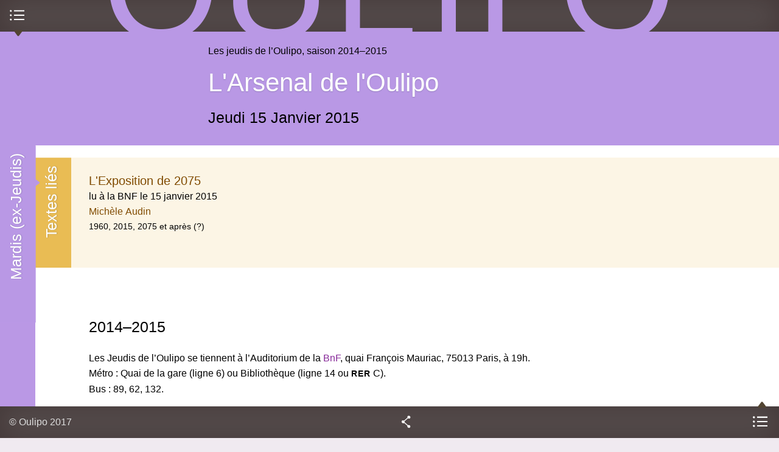

--- FILE ---
content_type: text/html; charset=utf-8
request_url: https://oulipo.net/fr/jeudis/larsenal-de-loulipo
body_size: 12340
content:
<!DOCTYPE html>
<!--[if IEMobile 7]><html class="iem7" lang="fr" dir="ltr"><![endif]-->
<!--[if lte IE 6]><html class="lt-ie9 lt-ie8 lt-ie7" lang="fr" dir="ltr"><![endif]-->
<!--[if (IE 7)&(!IEMobile)]><html class="lt-ie9 lt-ie8" lang="fr" dir="ltr"><![endif]-->
<!--[if IE 8]><html class="lt-ie9" lang="fr" dir="ltr"><![endif]-->
<!--[if (gte IE 9)|(gt IEMobile 7)]><!--><html lang="fr" dir="ltr" prefix="content: http://purl.org/rss/1.0/modules/content/ dc: http://purl.org/dc/terms/ foaf: http://xmlns.com/foaf/0.1/ og: http://ogp.me/ns# rdfs: http://www.w3.org/2000/01/rdf-schema# sioc: http://rdfs.org/sioc/ns# sioct: http://rdfs.org/sioc/types# skos: http://www.w3.org/2004/02/skos/core# xsd: http://www.w3.org/2001/XMLSchema#"><!--<![endif]-->
  <head>
    <!--[if IE]><![endif]-->
<meta charset="utf-8" />
<link rel="shortcut icon" href="https://oulipo.net/sites/oulipo/files/favicon.png" type="image/png" />
<meta name="viewport" content="width=device-width, initial-scale=1" />
<meta name="MobileOptimized" content="width" />
<meta name="HandheldFriendly" content="true" />
<meta name="apple-mobile-web-app-capable" content="yes" />
<meta name="generator" content="Drupal 7 (https://www.drupal.org)" />
<link rel="canonical" href="https://oulipo.net/fr/jeudis/larsenal-de-loulipo" />
<link rel="shortlink" href="https://oulipo.net/fr/node/6070" />
<meta name="dcterms.title" content="L&#039;Arsenal de l&#039;Oulipo" />
<meta name="dcterms.creator" content="Michèle Audin" />
<meta name="dcterms.date" content="2014-06-12T21:25+02:00" />
<meta name="dcterms.type" content="Text" />
<meta name="dcterms.format" content="text/html" />
<meta name="dcterms.identifier" content="https://oulipo.net/fr/jeudis/larsenal-de-loulipo" />
<meta name="dcterms.language" content="fr" />
    <title>L'Arsenal de l'Oulipo | Oulipo</title>
    <script>
<!--//--><![CDATA[//><!--
for(var fonts=document.cookie.split("advaggf"),i=0;i<fonts.length;i++){var font=fonts[i].split("="),pos=font[0].indexOf("ont_");-1!==pos&&(window.document.documentElement.className+=" "+font[0].substr(4).replace(/[^a-zA-Z0-9\-]/g,""))}if(void 0!==Storage){fonts=JSON.parse(localStorage.getItem("advagg_fonts"));var current_time=(new Date).getTime();for(var key in fonts)fonts[key]>=current_time&&(window.document.documentElement.className+=" "+key.replace(/[^a-zA-Z0-9\-]/g,""))}
//--><!]]>
</script>
<link type="text/css" rel="stylesheet" href="/sites/oulipo/files/advagg_css/css__wKl3tyEAfDGa3FaA4FI2y8oop32GNSE6CUQylIao7M8__4lO0nQlwFvttypBX5vCLomg4PltmW_0A9hN3orQBUY4__W8xAow2K85C66Yk7zT7DgPDJn7PoDtzH5d6ZLRo9SxM.css" media="all" />
<link type="text/css" rel="stylesheet" href="/sites/oulipo/files/advagg_css/css__6cmqeCrNv05FDz4KAXgKdFhISOfks8LsFegc43OysyQ__471xsXpLPlEbqMPjU6spfxWd0YORHhAibok4rb_-0fY__W8xAow2K85C66Yk7zT7DgPDJn7PoDtzH5d6ZLRo9SxM.css" media="all" />
<link type="text/css" rel="stylesheet" href="/sites/oulipo/files/advagg_css/css__8w3vYTG_VKazITk173RZe44CLgfRLKRp3NcbzNjRBlk__77fCl0QC2B-qtEjqvzzx3DpedEu8EnA93y0P-cMHkKM__W8xAow2K85C66Yk7zT7DgPDJn7PoDtzH5d6ZLRo9SxM.css" media="all" />
<link type="text/css" rel="stylesheet" href="/sites/oulipo/files/advagg_css/css__i0kJ-XxJZvCUDIzAWuWqQaNWAWPJ-3TocQZRrrz8va8__vWnjZY9V5mCSJWTuC79s4tkvQjAi9mHqttYG67hCiMs__W8xAow2K85C66Yk7zT7DgPDJn7PoDtzH5d6ZLRo9SxM.css" media="all" />
<link type="text/css" rel="stylesheet" href="/sites/oulipo/files/advagg_css/css__Oz20qOQtvbB-9QPNXbkEmvXxZkRpN5JqI3a0oW0mizY__vnEXWi1F5OQkYa79BesqDZVMtrkp_htpoYiQ075PpfI__W8xAow2K85C66Yk7zT7DgPDJn7PoDtzH5d6ZLRo9SxM.css" media="all" />
<link type="text/css" rel="stylesheet" href="/sites/oulipo/files/advagg_css/css__Sw0eL8yexTy6dqhQ4ERjqUEH2uETIsnuUO6Ok8k3b88__kMMQu-jolHlKwc2WxKYNhom2Id3dq7enu1nRH5bnqgU__W8xAow2K85C66Yk7zT7DgPDJn7PoDtzH5d6ZLRo9SxM.css" media="all" />

<!--[if lt IE 8]>
<link type="text/css" rel="stylesheet" href="/sites/oulipo/files/advagg_css/css___y9xHaDK4lKnLgyEBX2lQ1smDT3IfGcnSV42JccV2n0__l8C3nqJnaDqiPf1-Mxg-IJQox_doet-C3V0zUdKIlj8__W8xAow2K85C66Yk7zT7DgPDJn7PoDtzH5d6ZLRo9SxM.css" media="screen" />
<![endif]-->
    <script src="//ajax.googleapis.com/ajax/libs/jquery/1.12.4/jquery.min.js"></script>
<script>
<!--//--><![CDATA[//><!--
window.jQuery || document.write("<script src='/sites/all/modules/jquery_update/replace/jquery/1.12/jquery.min.js'>\x3C/script>")
//--><!]]>
</script>
<script src="/sites/oulipo/files/advagg_js/js__ZyeOaiFuDejQQbhUV7yg7atYZnj4WLfH77o0scv4068__jeShjS1-sEwOx4dbB-NSBsCnxWfNslS1Nkgx4CZngGA__W8xAow2K85C66Yk7zT7DgPDJn7PoDtzH5d6ZLRo9SxM.js"></script>
<script src="/sites/oulipo/files/advagg_js/js__pG1Gy3nlz-oIw5eH-vFWXT14jEHNqLGe1ljd6Uato00__SGggvtYH6KAFWT2NGquosWK1SoWokfbyhZ2MaWmzq9I__W8xAow2K85C66Yk7zT7DgPDJn7PoDtzH5d6ZLRo9SxM.js"></script>
<script src="/sites/oulipo/files/advagg_js/js__LOTzmTjOEyBYTRa73tu6Fj3qY7yfNxJxX3y1JUwojnc__40YrL2aSiZmfap0peqfapAZpogiJynGBflb-zJ7vQQo__W8xAow2K85C66Yk7zT7DgPDJn7PoDtzH5d6ZLRo9SxM.js" defer="defer" async="async"></script>
<script src="/sites/oulipo/files/advagg_js/js__S3bm1c7u9YzJnRE6QrV-HsLzADKLeupchfbrYg22kRU__S91yqV9ubUDMxzCK2GLBYdp1SFL3v48MFVTVZ3OSXjc__W8xAow2K85C66Yk7zT7DgPDJn7PoDtzH5d6ZLRo9SxM.js"></script>
<script src="/sites/oulipo/files/advagg_js/js__QKWHVXxQ5UDzlXCbE9MYZoCyG78beSHBBJl7Jm2GMy4__cTWmv5XWgpZI_yO8mLi7xsMqEwDeKCiJ6xQgPkf72no__W8xAow2K85C66Yk7zT7DgPDJn7PoDtzH5d6ZLRo9SxM.js"></script>
<script src="https://platform.linkedin.com/in.js?async=true"></script>
<script src="/sites/oulipo/files/advagg_js/js__TacK2edxATgtVLbsTg1aOoIEU5HU3b2Yo4U5-06IEmk__LUzXJl0wC937v1wJI0lyOVKNOzSz-38JHpn7jKndbmU__W8xAow2K85C66Yk7zT7DgPDJn7PoDtzH5d6ZLRo9SxM.js"></script>
<script src="/sites/oulipo/files/advagg_js/js__Hc1h7bE3yFE3ccuwHJm04DWnClfH5p_Zf7uwWY51gqk__t1WXrPup0J7pdcCiMxQT9kfnRoOAQ2I7pyU43zhxfik__W8xAow2K85C66Yk7zT7DgPDJn7PoDtzH5d6ZLRo9SxM.js"></script>
<script src="/sites/oulipo/files/advagg_js/js__rEN0MXeQEhHBxcmRqiuAjqXEaDxK2FCdvh8tTvnQwtE__8LVpXNjMoiEX0jHSd3yjaVC_Xpjsu2hS2V37cfpFM00__W8xAow2K85C66Yk7zT7DgPDJn7PoDtzH5d6ZLRo9SxM.js"></script>
<script src="/sites/oulipo/files/advagg_js/js__dTRSuW27RiJte-z_L4Px_rno5dZsdWKiU3HtuBiTSmc__qxx0tZ2oz4MKEStUB_CPRHqSQzyJ0TJSjo-52r5f8jw__W8xAow2K85C66Yk7zT7DgPDJn7PoDtzH5d6ZLRo9SxM.js"></script>
<script async="async" src="https://www.googletagmanager.com/gtag/js?id=UA-26999129-9"></script>
<script>
<!--//--><![CDATA[//><!--
window.dataLayer = window.dataLayer || [];function gtag(){dataLayer.push(arguments)};gtag("js", new Date());gtag("set", "developer_id.dMDhkMT", true);gtag("config", "UA-26999129-9", {"groups":"default"});
//--><!]]>
</script>
<script src="/sites/oulipo/files/advagg_js/js__HxTbhN-HTG8H6pU8ZNTXLhmTeg8fhzG_sbeVLz0gBqU__AdhAFZ5QAk_VrKkFUOCnxJb9ANrhuWlKf15A7QHm14M__W8xAow2K85C66Yk7zT7DgPDJn7PoDtzH5d6ZLRo9SxM.js" defer="defer" async="async"></script>
<script src="/sites/oulipo/files/advagg_js/js__T-dhvS2L-nDoB_cCd8XsYEo4ik-yLmgosvvOwfkeEzQ__m_FqzlhJ7nZh23Io-O5N7P3ewXQQ-XBBYughsaTP6MI__W8xAow2K85C66Yk7zT7DgPDJn7PoDtzH5d6ZLRo9SxM.js"></script>
<script>
<!--//--><![CDATA[//><!--
jQuery.extend(Drupal.settings, {"basePath":"\/","pathPrefix":"fr\/","setHasJsCookie":0,"ajaxPageState":{"theme":"at_oulipo","theme_token":"eRxBWUMF0ynpLXtws-Qa1zyk09IJ1zRwT92J9QuzdyM","css":{"sites\/all\/modules\/calendar\/css\/calendar_multiday.css":1,"sites\/all\/modules\/ckeditor\/css\/ckeditor.css":1,"sites\/all\/modules\/media\/modules\/media_wysiwyg\/css\/media_wysiwyg.base.css":1,"sites\/all\/modules\/ctools\/css\/ctools.css":1,"sites\/all\/modules\/drutex\/drutex.css":1,"sites\/all\/modules\/panels\/css\/panels.css":1,"sites\/all\/modules\/typogrify\/typogrify.css":1,"sites\/all\/modules\/biblio\/biblio.css":1,"sites\/all\/themes\/at_oulipo\/layouts\/panels\/oulipo_panel_1\/..\/..\/..\/css\/oulipo_panel_1.css":1,"sites\/all\/modules\/date\/date_api\/date.css":1,"sites\/all\/themes\/adaptivetheme\/at_core\/css\/at.layout.css":1,"sites\/all\/themes\/at_oulipo\/css\/styles.css":1,"public:\/\/adaptivetheme\/at_oulipo_files\/at_oulipo.responsive.layout.css":1,"public:\/\/adaptivetheme\/at_oulipo_files\/at_oulipo.responsive.styles.css":1,"public:\/\/adaptivetheme\/at_oulipo_files\/at_oulipo.lt-ie8.layout.css":1,"sites\/all\/themes\/at_oulipo\/css\/ie.css":1},"js":{"\/\/ajax.googleapis.com\/ajax\/libs\/jquery\/1.12.4\/jquery.min.js":1,"misc\/jquery-extend-3.4.0.js":1,"misc\/jquery-html-prefilter-3.5.0-backport.js":1,"misc\/jquery.once.js":1,"misc\/drupal.js":1,"sites\/all\/modules\/jquery_update\/js\/jquery_browser.js":1,"sites\/all\/libraries\/fontfaceobserver\/fontfaceobserver.js":1,"sites\/all\/modules\/entityreference\/js\/entityreference.js":1,"public:\/\/languages\/fr_-T5VMNvGlrRji8ASgq0PPFhybP1PeBv8hUg-KdS3z7o.js":1,"https:\/\/platform.linkedin.com\/in.js?async=true":1,"sites\/all\/modules\/service_links\/js\/twitter_button.js":1,"sites\/all\/modules\/service_links\/js\/facebook_like.js":1,"sites\/all\/modules\/service_links\/js\/google_plus_one.js":1,"sites\/all\/modules\/service_links\/js\/linkedin_share_button.js":1,"sites\/all\/modules\/google_analytics\/googleanalytics.js":1,"https:\/\/www.googletagmanager.com\/gtag\/js?id=UA-26999129-9":1,"sites\/all\/modules\/advagg\/advagg_font\/advagg_font.js":1,"sites\/all\/themes\/at_oulipo\/scripts\/jquery.transition-events.js":1,"sites\/all\/themes\/at_oulipo\/scripts\/jquery.scrollto.js":1,"sites\/all\/themes\/at_oulipo\/scripts\/jquery.localscroll.js":1,"sites\/all\/themes\/at_oulipo\/scripts\/oulipo.js":1,"sites\/all\/themes\/adaptivetheme\/at_core\/scripts\/scalefix.js":1}},"ws_fl":{"width":100,"height":21},"ws_gpo":{"size":"","annotation":"","lang":"fr_FR","callback":"","width":300},"ws_lsb":{"countmode":"right"},"googleanalytics":{"account":["UA-26999129-9"],"trackOutbound":1,"trackMailto":1,"trackDownload":1,"trackDownloadExtensions":"7z|aac|arc|arj|asf|asx|avi|bin|csv|doc(x|m)?|dot(x|m)?|exe|flv|gif|gz|gzip|hqx|jar|jpe?g|js|mp(2|3|4|e?g)|mov(ie)?|msi|msp|pdf|phps|png|ppt(x|m)?|pot(x|m)?|pps(x|m)?|ppam|sld(x|m)?|thmx|qtm?|ra(m|r)?|sea|sit|tar|tgz|torrent|txt|wav|wma|wmv|wpd|xls(x|m|b)?|xlt(x|m)|xlam|xml|z|zip"},"advagg_font":{"warnock-pro":"Warnock Pro","@arial-unicode-ms":"@Arial Unicode MS","merriweather-sans":"Merriweather Sans","merriweather":"Merriweather","oulipo-caps":"Oulipo Caps"},"advagg_font_storage":1,"advagg_font_cookie":1,"advagg_font_no_fout":1,"adaptivetheme":{"at_oulipo":{"layout_settings":{"bigscreen":"three-col-grail","tablet_landscape":"three-col-grail","tablet_portrait":"one-col-stack","smalltouch_landscape":"one-col-stack","smalltouch_portrait":"one-col-stack"},"media_query_settings":{"bigscreen":"only screen and (min-width:875px) and (max-width:1144px)","tablet_landscape":"only screen and (min-width:745px) and (max-width:874px)","tablet_portrait":"only screen and (min-width:681px) and (max-width:744px)","smalltouch_landscape":"only screen and (min-width:321px) and (max-width:680px)","smalltouch_portrait":"only screen and (max-width:320px)"}}}});
//--><!]]>
</script>
    <!--[if lt IE 9]>
<script src="https://oulipo.net/sites/all/themes/adaptivetheme/at_core/scripts/html5.js?t5py03"></script>
<script src="https://oulipo.net/sites/all/themes/adaptivetheme/at_core/scripts/respond.js?t5py03"></script>
<![endif]-->
  </head>
  <body class="html not-front not-logged-in no-sidebars page-node page-node- page-node-6070 node-type-jeudi i18n-fr atr-7.x-3.2-dev atv-7.x-3.1">
        <div id="interface">

  <header id="top" class="drawer roll" role="banner">
    <div class="inner clearfix">
      <h1 id="oulipo">
        <a title="Ouvroir de Littérature Potentielle" href="/">
          <span class="letter o">O</span><span class="letter u">u</span><span class="letter l">l</span><span class="letter i">i</span><span class="letter p">p</span><span class="letter o">o</span>
        </a>
      </h1>
            
          </div>
    <div id="menu-bar" class="nav clearfix"><nav id="block-system-main-menu" class=""  role="navigation">  
      <h2 class=""><span>Menu principal</span></h2>
  
  <ul class="menu clearfix"><li class="first leaf menu-depth-1 menu-item-1347"><a href="/fr/une">Une</a></li><li class="leaf menu-depth-1 menu-item-3759"><a href="/fr/jeudis" title="">Mardis</a></li><li class="leaf menu-depth-1 menu-item-960"><a href="/fr/oulipiens">Oulipiens</a></li><li class="leaf menu-depth-1 menu-item-961"><a href="/fr/publications">Publications</a></li><li class="leaf menu-depth-1 menu-item-958"><a href="/fr/faitsetdits">Faits &amp; dits</a></li><li class="last leaf menu-depth-1 menu-item-957"><a href="/fr/contraintes">Contraintes</a></li></ul>
  </nav></div>  </header>
  
    
      <div id="block-system-main" class="block block-system no-title odd first last block-count-2 block-region-content block-main" >  
  
  <div class="at-panel panel-display oulipo-panel-1 clearfix" >
      <header id="content-header" class="roll">
      <div class="inner clearfix">
                  <div class="suptitle roll">
            <h1>
              Les jeudis de l’Oulipo, saison&nbsp;2014–2015            </h1>
          </div>
                          <div class="title roll">
            <h1><a href="/fr/jeudis/larsenal-de-loulipo" class="active">L&#039;Arsenal de l&#039;Oulipo</a></h1>
          </div>
                          <div class="subtitle roll">
            <h2>
              <div class="field field-name-field-date field-type-datetime field-label-hidden view-mode-_custom_display"><div class="field-item"><span  property="dc:date" datatype="xsd:dateTime" content="2015-01-15T00:00:00+01:00" class="date-display-single">Jeudi 15 Janvier 2015</span></div></div>            </h2>
          </div>
                      </div>
    </header>
        <div id="content">
            <div class="inner clearfix">
        <article class="node node-jeudi node-promoted article odd node-lang-fr node-full node-full clearfix" about="/fr/jeudis/larsenal-de-loulipo" typeof="sioc:Item foaf:Document" role="article">
  
  
  
  <div class="node-content">
      </div>

  
  
  <span property="dc:title" content="" class="rdf-meta element-hidden"></span><span property="sioc:num_replies" content="0" datatype="xsd:integer" class="rdf-meta element-hidden"></span></article>
<section class="panel-pane pane-views pane-refs-texts oulipiens block">
  <div class="block-inner clearfix">
    
              <h2 class="pane-title block-title">Textes liés</h2>
        
    
    <div class="block-content">
      <div class="view view-refs-texts view-id-refs_texts view-display-id-block list-teasers view-dom-id-e66b4a9d985f0a4366afd7e2f5106cfd">
        
  
  
      <div class="view-content">
        <div class="views-row views-row-1 views-row-odd views-row-first views-row-last">
    <article class="node node-text node-teaser article even node-lang-fr clearfix" about="/fr/lexposition-de-2075" typeof="sioc:Item foaf:Document" role="article">
  
      <header class="node-header">
      <div class="inner clearfix">
        <div class="title">
                      <h3 class="node-title">
              <a href="/fr/lexposition-de-2075" rel="bookmark">L&#039;Exposition de 2075</a>
            </h3>
                  </div>
                  <div class="subtitle">
                                          <h4>
                   <span class="field field-name-field-subtitle field-type-text field-label-hidden view-mode-teaser">lu à la BNF le 15 janvier 2015</span>                </h4>
                                                                    <h4 class="creation">
                   <span class="field field-name-field-authors field-type-entityreference field-label-hidden view-mode-teaser"><a href="/fr/oulipiens/ma">Michèle Audin</a></span>                </h4>
                                    </div>
                      </div>
    </header>
  
  
  <div class="node-content">
     <section class="field field-name-body field-type-text-with-summary field-label-hidden view-mode-teaser"><div class="inner clearfix"><p>1960, 2015, 2075 et après (?)</p></div></section>  </div>

      <nav class="clearfix"><ul class="links inline"><li class="node-readmore first last"><a href="/fr/lexposition-de-2075" rel="tag" title="L&#039;Exposition de 2075">Lire la suite<span class="element-invisible"> de L&#039;Exposition de 2075</span></a></li></ul></nav>
  
  
  <span property="dc:title" content="L&#039;Exposition de 2075" class="rdf-meta element-hidden"></span><span property="sioc:num_replies" content="0" datatype="xsd:integer" class="rdf-meta element-hidden"></span></article>
  </div>
    </div>
  
  
  
  
  
  
</div>    </div>

    
    
  </div>
</section>
<section class="panel-pane pane-term-description block">
  <div class="block-inner clearfix">
    
              <h2 class="pane-title block-title">2014–2015</h2>
        
    
    <div class="block-content">
      Les Jeudis de l’Oulipo se tiennent à l’Auditorium de la <a href="http://www.bnf.fr">BnF</a>, quai François Mauriac, 75013 Paris, à 19h.<br />
Métro&nbsp;: Quai de la gare (ligne 6) ou Bibliothèque (ligne 14 ou <span class="caps">RER</span> C).<br />
Bus&nbsp;: 89, 62,&nbsp;132.    </div>

    
    
  </div>
</section>
      </div>
    </div>
        <div class="drawer sidebar first">
      <div class="inner clearfix">
        <section class="panel-pane pane-views pane-jeudis block">
  <div class="block-inner clearfix">
    
              <h2 class="pane-title block-title">Mardis (ex-Jeudis)</h2>
        
    
    <div class="block-content">
      <div class="view view-jeudis view-id-jeudis view-display-id-block_3 list-index view-dom-id-55584578b1e18a74f67239d39957faee">
        
  
  
      <div class="view-content">
      <div class="item-list">      <h2>Saison 2023-2024</h2>
    <ul>          <li class="views-row views-row-1">  
  <div class="views-field views-field-title">        <span class="field-content"><a href="/fr/jeudis/pastiches"><span  property="dc:date" datatype="xsd:dateTime" content="2023-10-17T00:00:00+02:00" class="date-display-single">17 Octobre</span> : Pastiches</a></span>  </div></li>
          <li class="views-row views-row-2">  
  <div class="views-field views-field-title">        <span class="field-content"><a href="/fr/jeudis/la-cloture"><span  property="dc:date" datatype="xsd:dateTime" content="2023-11-14T00:00:00+01:00" class="date-display-single">14 Novembre</span> : La Clôture</a></span>  </div></li>
          <li class="views-row views-row-3">  
  <div class="views-field views-field-title">        <span class="field-content"><a href="/fr/jeudis/a-suivre"><span  property="dc:date" datatype="xsd:dateTime" content="2023-12-12T00:00:00+01:00" class="date-display-single">12 Décembre</span> : À suivre...</a></span>  </div></li>
      </ul></div><div class="item-list">      <h2>Saison 2022-2023</h2>
    <ul>          <li class="">  
  <div class="views-field views-field-title">        <span class="field-content"><a href="/fr/jeudis/fugues"><span  property="dc:date" datatype="xsd:dateTime" content="2022-10-04T00:00:00+02:00" class="date-display-single">4 Octobre</span> : Fugues</a></span>  </div></li>
          <li class="">  
  <div class="views-field views-field-title">        <span class="field-content"><a href="/fr/jeudis/canards"><span  property="dc:date" datatype="xsd:dateTime" content="2022-11-15T00:00:00+01:00" class="date-display-single">15 Novembre</span> : Canards</a></span>  </div></li>
          <li class="">  
  <div class="views-field views-field-title">        <span class="field-content"><a href="/fr/jeudis/mesure-0"><span  property="dc:date" datatype="xsd:dateTime" content="2022-12-13T00:00:00+01:00" class="date-display-single">13 Décembre</span> : Mesure</a></span>  </div></li>
          <li class="views-row views-row-1">  
  <div class="views-field views-field-title">        <span class="field-content"><a href="/fr/jeudis/crescendo"><span  property="dc:date" datatype="xsd:dateTime" content="2023-01-10T00:00:00+01:00" class="date-display-single">10 Janvier</span> : Crescendo</a></span>  </div></li>
          <li class="views-row views-row-2">  
  <div class="views-field views-field-title">        <span class="field-content"><a href="/fr/jeudis/soupirs-annules"><span  property="dc:date" datatype="xsd:dateTime" content="2023-02-07T00:00:00+01:00" class="date-display-single">7 Février</span> : Soupirs -- annulés --</a></span>  </div></li>
          <li class="views-row views-row-3">  
  <div class="views-field views-field-title">        <span class="field-content"><a href="/fr/jeudis/croches"><span  property="dc:date" datatype="xsd:dateTime" content="2023-03-14T00:00:00+01:00" class="date-display-single">14 Mars</span> : Croches</a></span>  </div></li>
          <li class="views-row views-row-4">  
  <div class="views-field views-field-title">        <span class="field-content"><a href="/fr/jeudis/ronde"><span  property="dc:date" datatype="xsd:dateTime" content="2023-04-04T00:00:00+02:00" class="date-display-single">4 Avril</span> : Ronde</a></span>  </div></li>
          <li class="views-row views-row-5">  
  <div class="views-field views-field-title">        <span class="field-content"><a href="/fr/jeudis/partition"><span  property="dc:date" datatype="xsd:dateTime" content="2023-05-09T00:00:00+02:00" class="date-display-single">9 Mai</span> : Partition</a></span>  </div></li>
          <li class="views-row views-row-6">  
  <div class="views-field views-field-title">        <span class="field-content"><a href="/fr/jeudis/percussion"><span  property="dc:date" datatype="xsd:dateTime" content="2023-06-06T00:00:00+02:00" class="date-display-single">6 Juin</span> : Percussion</a></span>  </div></li>
          <li class="views-row views-row-7">  
  <div class="views-field views-field-title">        <span class="field-content"><a href="/fr/jeudis/projection-du-film-loulipo-court-les-rues-de-la-metropole-aix-marseille-provence"><span  property="dc:date" datatype="xsd:dateTime" content="2023-06-20T00:00:00+02:00" class="date-display-single">20 Juin</span> : Projection du film L’Oulipo court les rues de la Métropole Aix-Marseille Provence</a></span>  </div></li>
      </ul></div><div class="item-list">      <h2>Saison 2021-2022</h2>
    <ul>          <li class="">  
  <div class="views-field views-field-title">        <span class="field-content"><a href="/fr/jeudis/chaussee-glissante"><span  property="dc:date" datatype="xsd:dateTime" content="2021-10-12T00:00:00+02:00" class="date-display-single">12 Octobre</span> : Chaussée glissante</a></span>  </div></li>
          <li class="">  
  <div class="views-field views-field-title">        <span class="field-content"><a href="/fr/jeudis/attention-enfants"><span  property="dc:date" datatype="xsd:dateTime" content="2021-11-09T00:00:00+01:00" class="date-display-single">9 Novembre</span> : Attention : enfants ! </a></span>  </div></li>
          <li class="">  
  <div class="views-field views-field-title">        <span class="field-content"><a href="/fr/jeudis/sens-interdit"><span  property="dc:date" datatype="xsd:dateTime" content="2021-12-14T00:00:00+01:00" class="date-display-single">14 Décembre</span> : Sens interdit</a></span>  </div></li>
          <li class="">  
  <div class="views-field views-field-title">        <span class="field-content"><a href="/fr/jeudis/traversee-danimaux"><span  property="dc:date" datatype="xsd:dateTime" content="2022-01-11T00:00:00+01:00" class="date-display-single">11 Janvier</span> : Traversée d’animaux</a></span>  </div></li>
          <li class="">  
  <div class="views-field views-field-title">        <span class="field-content"><a href="/fr/jeudis/stop"><span  property="dc:date" datatype="xsd:dateTime" content="2022-02-08T00:00:00+01:00" class="date-display-single">8 Février</span> : STOP</a></span>  </div></li>
          <li class="">  
  <div class="views-field views-field-title">        <span class="field-content"><a href="/fr/jeudis/stationnement-alterne"><span  property="dc:date" datatype="xsd:dateTime" content="2022-03-08T00:00:00+01:00" class="date-display-single">8 Mars</span> : Stationnement alterné</a></span>  </div></li>
          <li class="">  
  <div class="views-field views-field-title">        <span class="field-content"><a href="/fr/jeudis/danger"><span  property="dc:date" datatype="xsd:dateTime" content="2022-04-12T00:00:00+02:00" class="date-display-single">12 Avril</span> : Danger</a></span>  </div></li>
          <li class="">  
  <div class="views-field views-field-title">        <span class="field-content"><a href="/fr/jeudis/sens-giratoire"><span  property="dc:date" datatype="xsd:dateTime" content="2022-05-10T00:00:00+02:00" class="date-display-single">10 Mai</span> : Sens giratoire</a></span>  </div></li>
          <li class="">  
  <div class="views-field views-field-title">        <span class="field-content"><a href="/fr/jeudis/dos-dane"><span  property="dc:date" datatype="xsd:dateTime" content="2022-06-14T00:00:00+02:00" class="date-display-single">14 Juin</span> : Dos d&#039;âne</a></span>  </div></li>
          <li class="">  
  <div class="views-field views-field-title">        <span class="field-content"><a href="/fr/jeudis/mardis-de-loulipo"><span  class="date-display-range"><span  property="dc:date" datatype="xsd:dateTime" content="2022-10-01T00:00:00+02:00" class="date-display-start">1 Octobre</span> - <span  property="dc:date" datatype="xsd:dateTime" content="2023-10-31T00:00:00+01:00" class="date-display-end">31 Octobre</span></span> : Mardis de l&#039;Oulipo</a></span>  </div></li>
      </ul></div><div class="item-list">      <h2>Saison 2020-2021</h2>
    <ul>          <li class="">  
  <div class="views-field views-field-title">        <span class="field-content"><a href="/fr/jeudis/mercure"><span  property="dc:date" datatype="xsd:dateTime" content="2020-10-15T00:00:00+02:00" class="date-display-single">15 Octobre</span> : Mercure</a></span>  </div></li>
          <li class="">  
  <div class="views-field views-field-title">        <span class="field-content"><a href="/fr/jeudis/venus"><span  property="dc:date" datatype="xsd:dateTime" content="2020-11-12T00:00:00+01:00" class="date-display-single">12 Novembre</span> : Vénus</a></span>  </div></li>
          <li class="">  
  <div class="views-field views-field-title">        <span class="field-content"><a href="/fr/jeudis/la-terre"><span  property="dc:date" datatype="xsd:dateTime" content="2020-12-17T00:00:00+01:00" class="date-display-single">17 Décembre</span> : La terre</a></span>  </div></li>
          <li class="">  
  <div class="views-field views-field-title">        <span class="field-content"><a href="/fr/jeudis/mars"><span  property="dc:date" datatype="xsd:dateTime" content="2021-01-21T00:00:00+01:00" class="date-display-single">21 Janvier</span> : Mars</a></span>  </div></li>
          <li class="">  
  <div class="views-field views-field-title">        <span class="field-content"><a href="/fr/jeudis/jupiter"><span  property="dc:date" datatype="xsd:dateTime" content="2021-02-11T00:00:00+01:00" class="date-display-single">11 Février</span> : Jupiter</a></span>  </div></li>
          <li class="">  
  <div class="views-field views-field-title">        <span class="field-content"><a href="/fr/jeudis/saturne"><span  property="dc:date" datatype="xsd:dateTime" content="2021-03-11T00:00:00+01:00" class="date-display-single">11 Mars</span> : Saturne</a></span>  </div></li>
          <li class="">  
  <div class="views-field views-field-title">        <span class="field-content"><a href="/fr/jeudis/uranus"><span  property="dc:date" datatype="xsd:dateTime" content="2021-04-15T00:00:00+02:00" class="date-display-single">15 Avril</span> : Uranus</a></span>  </div></li>
          <li class="">  
  <div class="views-field views-field-title">        <span class="field-content"><a href="/fr/jeudis/neptune"><span  property="dc:date" datatype="xsd:dateTime" content="2021-05-20T00:00:00+02:00" class="date-display-single">20 Mai</span> : Neptune</a></span>  </div></li>
          <li class="">  
  <div class="views-field views-field-title">        <span class="field-content"><a href="/fr/jeudis/planetes-naines"><span  property="dc:date" datatype="xsd:dateTime" content="2021-06-17T00:00:00+02:00" class="date-display-single">17 Juin</span> : Planètes naines</a></span>  </div></li>
      </ul></div><div class="item-list">      <h2>Saison 2019-2020</h2>
    <ul>          <li class="">  
  <div class="views-field views-field-title">        <span class="field-content"><a href="/fr/jeudis/rayon-frais"><span  property="dc:date" datatype="xsd:dateTime" content="2019-10-17T00:00:00+02:00" class="date-display-single">17 Octobre</span> : Rayon frais</a></span>  </div></li>
          <li class="">  
  <div class="views-field views-field-title">        <span class="field-content"><a href="/fr/jeudis/spiritueux"><span  property="dc:date" datatype="xsd:dateTime" content="2019-11-14T00:00:00+01:00" class="date-display-single">14 Novembre</span> : Spiritueux</a></span>  </div></li>
          <li class="">  
  <div class="views-field views-field-title">        <span class="field-content"><a href="/fr/jeudis/beaute-sante-forme"><span  property="dc:date" datatype="xsd:dateTime" content="2019-12-19T00:00:00+01:00" class="date-display-single">19 Décembre</span> : Beauté santé forme</a></span>  </div></li>
          <li class="">  
  <div class="views-field views-field-title">        <span class="field-content"><a href="/fr/jeudis/surgeles"><span  property="dc:date" datatype="xsd:dateTime" content="2020-01-23T00:00:00+01:00" class="date-display-single">23 Janvier</span> : Surgelés</a></span>  </div></li>
          <li class="">  
  <div class="views-field views-field-title">        <span class="field-content"><a href="/fr/jeudis/circuit-court"><span  property="dc:date" datatype="xsd:dateTime" content="2020-02-27T00:00:00+01:00" class="date-display-single">27 Février</span> : Circuit court</a></span>  </div></li>
          <li class="">  
  <div class="views-field views-field-title">        <span class="field-content"><a href="/fr/jeudis/animaux-et-compagnie"><span  property="dc:date" datatype="xsd:dateTime" content="2020-03-12T00:00:00+01:00" class="date-display-single">12 Mars</span> : Animaux et compagnie</a></span>  </div></li>
          <li class="">  
  <div class="views-field views-field-title">        <span class="field-content"><a href="/fr/jeudis/a-la-coupe"><span  property="dc:date" datatype="xsd:dateTime" content="2020-04-23T00:00:00+02:00" class="date-display-single">23 Avril</span> : À la coupe</a></span>  </div></li>
          <li class="">  
  <div class="views-field views-field-title">        <span class="field-content"><a href="/fr/jeudis/equitable"><span  property="dc:date" datatype="xsd:dateTime" content="2020-05-14T00:00:00+02:00" class="date-display-single">14 Mai</span> : Équitable</a></span>  </div></li>
          <li class="">  
  <div class="views-field views-field-title">        <span class="field-content"><a href="/fr/jeudis/perimes"><span  property="dc:date" datatype="xsd:dateTime" content="2020-06-18T00:00:00+02:00" class="date-display-single">18 Juin</span> : Périmés</a></span>  </div></li>
      </ul></div><div class="item-list">      <h2>Saison 2018-2019</h2>
    <ul>          <li class="">  
  <div class="views-field views-field-title">        <span class="field-content"><a href="/fr/jeudis/gestation"><span  property="dc:date" datatype="xsd:dateTime" content="2018-10-11T00:00:00+02:00" class="date-display-single">11 Octobre</span> : Gestation</a></span>  </div></li>
          <li class="">  
  <div class="views-field views-field-title">        <span class="field-content"><a href="/fr/jeudis/les-bebes"><span  property="dc:date" datatype="xsd:dateTime" content="2018-11-08T00:00:00+01:00" class="date-display-single">8 Novembre</span> : Les bébés</a></span>  </div></li>
          <li class="">  
  <div class="views-field views-field-title">        <span class="field-content"><a href="/fr/jeudis/enfances"><span  property="dc:date" datatype="xsd:dateTime" content="2018-12-20T00:00:00+01:00" class="date-display-single">20 Décembre</span> : Enfances</a></span>  </div></li>
          <li class="">  
  <div class="views-field views-field-title">        <span class="field-content"><a href="/fr/jeudis/apprendre"><span  property="dc:date" datatype="xsd:dateTime" content="2019-01-10T00:00:00+01:00" class="date-display-single">10 Janvier</span> : Apprendre</a></span>  </div></li>
          <li class="">  
  <div class="views-field views-field-title">        <span class="field-content"><a href="/fr/jeudis/rebelle"><span  property="dc:date" datatype="xsd:dateTime" content="2019-02-07T00:00:00+01:00" class="date-display-single">7 Février</span> : Rebelle</a></span>  </div></li>
          <li class="">  
  <div class="views-field views-field-title">        <span class="field-content"><a href="/fr/jeudis/pleines-formes"><span  property="dc:date" datatype="xsd:dateTime" content="2019-03-14T00:00:00+01:00" class="date-display-single">14 Mars</span> : Pleines formes</a></span>  </div></li>
          <li class="">  
  <div class="views-field views-field-title">        <span class="field-content"><a href="/fr/jeudis/premieres-taches-de-rouille"><span  property="dc:date" datatype="xsd:dateTime" content="2019-04-18T00:00:00+02:00" class="date-display-single">18 Avril</span> : Premières taches de rouille</a></span>  </div></li>
          <li class="">  
  <div class="views-field views-field-title">        <span class="field-content"><a href="/fr/jeudis/avant-le-desastre"><span  property="dc:date" datatype="xsd:dateTime" content="2019-05-16T00:00:00+02:00" class="date-display-single">16 Mai</span> : Avant le désastre</a></span>  </div></li>
          <li class="">  
  <div class="views-field views-field-title">        <span class="field-content"><a href="/fr/jeudis/la-mort"><span  property="dc:date" datatype="xsd:dateTime" content="2019-06-20T00:00:00+02:00" class="date-display-single">20 Juin</span> : La mort</a></span>  </div></li>
      </ul></div><div class="item-list">      <h2>Saison 2017–2018</h2>
    <ul>          <li class="">  
  <div class="views-field views-field-title">        <span class="field-content"><a href="/fr/jeudis/william-et-miguel"><span  property="dc:date" datatype="xsd:dateTime" content="2017-10-12T00:00:00+02:00" class="date-display-single">12 Octobre</span> : William et Miguel</a></span>  </div></li>
          <li class="">  
  <div class="views-field views-field-title">        <span class="field-content"><a href="/fr/jeudis/oubamupo-bande-dessinee-et-musique-potentielles"><span  property="dc:date" datatype="xsd:dateTime" content="2017-11-09T00:00:00+01:00" class="date-display-single">9 Novembre</span> : Oubamupo (bande dessinée et musique potentielles)</a></span>  </div></li>
          <li class="">  
  <div class="views-field views-field-title">        <span class="field-content"><a href="/fr/jeudis/outrapo-tragicomedie-potentielle-theatre"><span  property="dc:date" datatype="xsd:dateTime" content="2017-12-14T00:00:00+01:00" class="date-display-single">14 Décembre</span> : Outrapo (tragicomédie potentielle, théâtre)</a></span>  </div></li>
          <li class="">  
  <div class="views-field views-field-title">        <span class="field-content"><a href="/fr/jeudis/tentatives-a-la-limite"><span  property="dc:date" datatype="xsd:dateTime" content="2018-01-25T00:00:00+01:00" class="date-display-single">25 Janvier</span> : Tentatives à la limite</a></span>  </div></li>
          <li class="">  
  <div class="views-field views-field-title">        <span class="field-content"><a href="/fr/jeudis/la-poesie-dure"><span  property="dc:date" datatype="xsd:dateTime" content="2018-02-15T00:00:00+01:00" class="date-display-single">15 Février</span> : La poésie dure</a></span>  </div></li>
          <li class="">  
  <div class="views-field views-field-title">        <span class="field-content"><a href="/fr/jeudis/la-vie-en-prose"><span  property="dc:date" datatype="xsd:dateTime" content="2018-03-15T00:00:00+01:00" class="date-display-single">15 Mars</span> : La vie en prose</a></span>  </div></li>
          <li class="">  
  <div class="views-field views-field-title">        <span class="field-content"><a href="/fr/jeudis/fugues-valses-et-concertos"><span  property="dc:date" datatype="xsd:dateTime" content="2018-04-12T00:00:00+02:00" class="date-display-single">12 Avril</span> : Fugues, valses et concertos</a></span>  </div></li>
          <li class="">  
  <div class="views-field views-field-title">        <span class="field-content"><a href="/fr/jeudis/majorettes-et-dinky-toys"><span  property="dc:date" datatype="xsd:dateTime" content="2018-05-17T00:00:00+02:00" class="date-display-single">17 Mai</span> : Majorettes et Dinky toys</a></span>  </div></li>
          <li class="">  
  <div class="views-field views-field-title">        <span class="field-content"><a href="/fr/jeudis/le-p-de-lapin"><span  property="dc:date" datatype="xsd:dateTime" content="2018-06-14T00:00:00+02:00" class="date-display-single">14 Juin</span> : Le P de laPin</a></span>  </div></li>
      </ul></div><div class="item-list">      <h2>Saison 2016–2017</h2>
    <ul>          <li class="">  
  <div class="views-field views-field-title">        <span class="field-content"><a href="/fr/jeudis/des-ronds-dans-des-carres"><span  property="dc:date" datatype="xsd:dateTime" content="2016-10-13T00:00:00+02:00" class="date-display-single">13 Octobre</span> : Des ronds dans des carrés</a></span>  </div></li>
          <li class="">  
  <div class="views-field views-field-title">        <span class="field-content"><a href="/fr/jeudis/quand-est-ce-quon-dort"><span  property="dc:date" datatype="xsd:dateTime" content="2016-11-24T00:00:00+01:00" class="date-display-single">24 Novembre</span> : Quand est-ce qu&#039;on dort?</a></span>  </div></li>
          <li class="">  
  <div class="views-field views-field-title">        <span class="field-content"><a href="/fr/jeudis/a-la-soupe"><span  property="dc:date" datatype="xsd:dateTime" content="2016-12-15T00:00:00+01:00" class="date-display-single">15 Décembre</span> : À la soupe !</a></span>  </div></li>
          <li class="">  
  <div class="views-field views-field-title">        <span class="field-content"><a href="/fr/jeudis/debout-les-morts"><span  property="dc:date" datatype="xsd:dateTime" content="2017-01-12T00:00:00+01:00" class="date-display-single">12 Janvier</span> : Debout les morts</a></span>  </div></li>
          <li class="">  
  <div class="views-field views-field-title">        <span class="field-content"><a href="/fr/jeudis/hommage-a-harry-mathews-a-la-va-comme-je-te-pousse"><span  property="dc:date" datatype="xsd:dateTime" content="2017-02-23T00:00:00+01:00" class="date-display-single">23 Février</span> : Hommage à Harry Mathews (À la va comme je te pousse)</a></span>  </div></li>
          <li class="">  
  <div class="views-field views-field-title">        <span class="field-content"><a href="/fr/jeudis/comment-taire"><span  property="dc:date" datatype="xsd:dateTime" content="2017-03-16T00:00:00+01:00" class="date-display-single">16 Mars</span> : Comment taire?</a></span>  </div></li>
          <li class="">  
  <div class="views-field views-field-title">        <span class="field-content"><a href="/fr/jeudis/une-raison-de-plus"><span  property="dc:date" datatype="xsd:dateTime" content="2017-04-20T00:00:00+02:00" class="date-display-single">20 Avril</span> : Une raison de plus</a></span>  </div></li>
          <li class="">  
  <div class="views-field views-field-title">        <span class="field-content"><a href="/fr/jeudis/sur-le-fil"><span  property="dc:date" datatype="xsd:dateTime" content="2017-05-11T00:00:00+02:00" class="date-display-single">11 Mai</span> : Sur le fil</a></span>  </div></li>
          <li class="">  
  <div class="views-field views-field-title">        <span class="field-content"><a href="/fr/jeudis/luth-final"><span  property="dc:date" datatype="xsd:dateTime" content="2017-06-15T00:00:00+02:00" class="date-display-single">15 Juin</span> : Luth final</a></span>  </div></li>
      </ul></div><div class="item-list">      <h2>Saison 2015–2016</h2>
    <ul>          <li class="">  
  <div class="views-field views-field-title">        <span class="field-content"><a href="/fr/jeudis/travaux-en-cours"><span  property="dc:date" datatype="xsd:dateTime" content="2015-10-15T00:00:00+02:00" class="date-display-single">15 Octobre</span> : Travaux en cours</a></span>  </div></li>
          <li class="">  
  <div class="views-field views-field-title">        <span class="field-content"><a href="/fr/jeudis/a-paraitre"><span  property="dc:date" datatype="xsd:dateTime" content="2015-11-19T00:00:00+01:00" class="date-display-single">19 Novembre</span> : À paraître</a></span>  </div></li>
          <li class="">  
  <div class="views-field views-field-title">        <span class="field-content"><a href="/fr/jeudis/w"><span  property="dc:date" datatype="xsd:dateTime" content="2015-12-10T00:00:00+01:00" class="date-display-single">10 Décembre</span> : W</a></span>  </div></li>
          <li class="">  
  <div class="views-field views-field-title">        <span class="field-content"><a href="/fr/jeudis/essais"><span  property="dc:date" datatype="xsd:dateTime" content="2016-01-07T00:00:00+01:00" class="date-display-single">7 Janvier</span> : Essais</a></span>  </div></li>
          <li class="">  
  <div class="views-field views-field-title">        <span class="field-content"><a href="/fr/jeudis/brouillons"><span  property="dc:date" datatype="xsd:dateTime" content="2016-02-04T00:00:00+01:00" class="date-display-single">4 Février</span> : Brouillons</a></span>  </div></li>
          <li class="">  
  <div class="views-field views-field-title">        <span class="field-content"><a href="/fr/jeudis/tentatives"><span  property="dc:date" datatype="xsd:dateTime" content="2016-03-17T00:00:00+01:00" class="date-display-single">17 Mars</span> : Tentatives</a></span>  </div></li>
          <li class="">  
  <div class="views-field views-field-title">        <span class="field-content"><a href="/fr/jeudis/metier-dhomme"><span  property="dc:date" datatype="xsd:dateTime" content="2016-04-14T00:00:00+02:00" class="date-display-single">14 Avril</span> : Métier d&#039;homme</a></span>  </div></li>
          <li class="">  
  <div class="views-field views-field-title">        <span class="field-content"><a href="/fr/jeudis/en-cours-toujours"><span  property="dc:date" datatype="xsd:dateTime" content="2016-05-19T00:00:00+02:00" class="date-display-single">19 Mai</span> : En cours toujours</a></span>  </div></li>
          <li class="">  
  <div class="views-field views-field-title">        <span class="field-content"><a href="/fr/jeudis/toujours-le-chantier"><span  property="dc:date" datatype="xsd:dateTime" content="2016-06-16T00:00:00+02:00" class="date-display-single">16 Juin</span> : Toujours le chantier</a></span>  </div></li>
      </ul></div><div class="item-list">      <h2>Saison 2014–2015</h2>
    <ul>          <li class="">  
  <div class="views-field views-field-title">        <span class="field-content"><a href="/fr/jeudis/fontevraud-le-livre-dalienor"><span  property="dc:date" datatype="xsd:dateTime" content="2014-10-16T00:00:00+02:00" class="date-display-single">16 Octobre</span> : Fontevraud, le Livre d&#039;Aliénor</a></span>  </div></li>
          <li class="">  
  <div class="views-field views-field-title">        <span class="field-content"><a href="/fr/jeudis/abecedaire-de-loulipo"><span  property="dc:date" datatype="xsd:dateTime" content="2014-11-06T00:00:00+01:00" class="date-display-single">6 Novembre</span> : Abécédaire de l&#039;Oulipo</a></span>  </div></li>
          <li class="">  
  <div class="views-field views-field-title">        <span class="field-content"><a href="/fr/jeudis/jocondes-etc"><span  property="dc:date" datatype="xsd:dateTime" content="2014-12-18T00:00:00+01:00" class="date-display-single">18 Décembre</span> : Jocondes, etc.</a></span>  </div></li>
          <li class="">  
  <div class="views-field views-field-title">        <span class="field-content"><a href="/fr/jeudis/larsenal-de-loulipo" class="active"><span  property="dc:date" datatype="xsd:dateTime" content="2015-01-15T00:00:00+01:00" class="date-display-single">15 Janvier</span> : L&#039;Arsenal de l&#039;Oulipo</a></span>  </div></li>
          <li class="">  
  <div class="views-field views-field-title">        <span class="field-content"><a href="/fr/jeudis/a-preciser-0"><span  property="dc:date" datatype="xsd:dateTime" content="2015-02-12T00:00:00+01:00" class="date-display-single">12 Février</span> : Tuer</a></span>  </div></li>
          <li class="">  
  <div class="views-field views-field-title">        <span class="field-content"><a href="/fr/jeudis/a-preciser-1"><span  property="dc:date" datatype="xsd:dateTime" content="2015-03-12T00:00:00+01:00" class="date-display-single">12 Mars</span> : Honorer</a></span>  </div></li>
          <li class="">  
  <div class="views-field views-field-title">        <span class="field-content"><a href="/fr/jeudis/a-preciser-2"><span  property="dc:date" datatype="xsd:dateTime" content="2015-04-16T00:00:00+02:00" class="date-display-single">16 Avril</span> : Dérober</a></span>  </div></li>
          <li class="">  
  <div class="views-field views-field-title">        <span class="field-content"><a href="/fr/jeudis/a-preciser-3"><span  property="dc:date" datatype="xsd:dateTime" content="2015-05-21T00:00:00+02:00" class="date-display-single">21 Mai</span> : Convoiter</a></span>  </div></li>
          <li class="">  
  <div class="views-field views-field-title">        <span class="field-content"><a href="/fr/jeudis/a-preciser-4"><span  property="dc:date" datatype="xsd:dateTime" content="2015-06-18T00:00:00+02:00" class="date-display-single">18 Juin</span> : Tromper</a></span>  </div></li>
      </ul></div><div class="item-list">      <h2>Saison 2013–2014</h2>
    <ul>          <li class="">  
  <div class="views-field views-field-title">        <span class="field-content"><a href="/fr/jeudis/nez"><span  property="dc:date" datatype="xsd:dateTime" content="2013-10-17T00:00:00+02:00" class="date-display-single">17 Octobre</span> : Nez</a></span>  </div></li>
          <li class="">  
  <div class="views-field views-field-title">        <span class="field-content"><a href="/fr/jeudis/mains"><span  property="dc:date" datatype="xsd:dateTime" content="2013-11-14T00:00:00+01:00" class="date-display-single">14 Novembre</span> : Mains</a></span>  </div></li>
          <li class="">  
  <div class="views-field views-field-title">        <span class="field-content"><a href="/fr/jeudis/seins"><span  property="dc:date" datatype="xsd:dateTime" content="2013-12-19T00:00:00+01:00" class="date-display-single">19 Décembre</span> : Seins</a></span>  </div></li>
          <li class="">  
  <div class="views-field views-field-title">        <span class="field-content"><a href="/fr/jeudis/dos"><span  property="dc:date" datatype="xsd:dateTime" content="2014-01-16T00:00:00+01:00" class="date-display-single">16 Janvier</span> : Dos</a></span>  </div></li>
          <li class="">  
  <div class="views-field views-field-title">        <span class="field-content"><a href="/fr/jeudis/loulipo-invite-lensemble-101"><span  property="dc:date" datatype="xsd:dateTime" content="2014-02-13T00:00:00+01:00" class="date-display-single">13 Février</span> : L&#039;Oulipo invite l&#039;ensemble 101</a></span>  </div></li>
          <li class="">  
  <div class="views-field views-field-title">        <span class="field-content"><a href="/fr/jeudis/ventre"><span  property="dc:date" datatype="xsd:dateTime" content="2014-03-13T00:00:00+01:00" class="date-display-single">13 Mars</span> : Ventre</a></span>  </div></li>
          <li class="">  
  <div class="views-field views-field-title">        <span class="field-content"><a href="/fr/jeudis/genoux"><span  property="dc:date" datatype="xsd:dateTime" content="2014-04-10T00:00:00+02:00" class="date-display-single">10 Avril</span> : Genoux</a></span>  </div></li>
          <li class="">  
  <div class="views-field views-field-title">        <span class="field-content"><a href="/fr/jeudis/pieds"><span  property="dc:date" datatype="xsd:dateTime" content="2014-05-15T00:00:00+02:00" class="date-display-single">15 Mai</span> : Pieds</a></span>  </div></li>
          <li class="">  
  <div class="views-field views-field-title">        <span class="field-content"><a href="/fr/jeudis/reste"><span  property="dc:date" datatype="xsd:dateTime" content="2014-06-12T00:00:00+02:00" class="date-display-single">12 Juin</span> : Reste</a></span>  </div></li>
      </ul></div><div class="item-list">      <h2>Saison 2012–2013</h2>
    <ul>          <li class="">  
  <div class="views-field views-field-title">        <span class="field-content"><a href="/fr/jeudis/egales-egaux"><span  property="dc:date" datatype="xsd:dateTime" content="2012-10-25T00:00:00+02:00" class="date-display-single">25 Octobre</span> : Egales, égaux</a></span>  </div></li>
          <li class="">  
  <div class="views-field views-field-title">        <span class="field-content"><a href="/fr/jeudis/peu-a-peu"><span  property="dc:date" datatype="xsd:dateTime" content="2012-11-08T00:00:00+01:00" class="date-display-single">8 Novembre</span> : Peu à peu</a></span>  </div></li>
          <li class="">  
  <div class="views-field views-field-title">        <span class="field-content"><a href="/fr/jeudis/theatre-laugmentation-de-georges-perec"><span  property="dc:date" datatype="xsd:dateTime" content="2012-12-20T00:00:00+01:00" class="date-display-single">20 Décembre</span> : Théâtre : L’Augmentation, de Georges Perec</a></span>  </div></li>
          <li class="">  
  <div class="views-field views-field-title">        <span class="field-content"><a href="/fr/jeudis/arithmetique"><span  property="dc:date" datatype="xsd:dateTime" content="2013-01-31T00:00:00+01:00" class="date-display-single">31 Janvier</span> : Arithmétique</a></span>  </div></li>
          <li class="">  
  <div class="views-field views-field-title">        <span class="field-content"><a href="/fr/jeudis/un-plus-petit-que-soi"><span  property="dc:date" datatype="xsd:dateTime" content="2013-02-28T00:00:00+01:00" class="date-display-single">28 Février</span> : Un plus petit que soi</a></span>  </div></li>
          <li class="">  
  <div class="views-field views-field-title">        <span class="field-content"><a href="/fr/jeudis/fondants"><span  property="dc:date" datatype="xsd:dateTime" content="2013-03-28T00:00:00+01:00" class="date-display-single">28 Mars</span> : Fondants</a></span>  </div></li>
          <li class="">  
  <div class="views-field views-field-title">        <span class="field-content"><a href="/fr/jeudis/loulipo-invite-loubapo"><span  property="dc:date" datatype="xsd:dateTime" content="2013-04-25T00:00:00+02:00" class="date-display-single">25 Avril</span> : L’Oulipo invite l’Oubapo</a></span>  </div></li>
          <li class="">  
  <div class="views-field views-field-title">        <span class="field-content"><a href="/fr/jeudis/le-zero"><span  property="dc:date" datatype="xsd:dateTime" content="2013-05-30T00:00:00+02:00" class="date-display-single">30 Mai</span> : Le zéro...</a></span>  </div></li>
      </ul></div><div class="item-list">      <h2>Saison 2011–2012</h2>
    <ul>          <li class="">  
  <div class="views-field views-field-title">        <span class="field-content"><a href="/fr/jeudis/o-les-choeurs"><span  property="dc:date" datatype="xsd:dateTime" content="2011-10-20T00:00:00+02:00" class="date-display-single">20 Octobre</span> : Ô les choeurs</a></span>  </div></li>
          <li class="">  
  <div class="views-field views-field-title">        <span class="field-content"><a href="/fr/jeudis/en-avant-la-zizique-hommage-a-boris-vian"><span  property="dc:date" datatype="xsd:dateTime" content="2011-11-10T00:00:00+01:00" class="date-display-single">10 Novembre</span> : En avant la zizique (Hommage à Boris Vian)</a></span>  </div></li>
          <li class="">  
  <div class="views-field views-field-title">        <span class="field-content"><a href="/fr/jeudis/opera"><span  property="dc:date" datatype="xsd:dateTime" content="2011-12-15T00:00:00+01:00" class="date-display-single">15 Décembre</span> : Opéra</a></span>  </div></li>
          <li class="">  
  <div class="views-field views-field-title">        <span class="field-content"><a href="/fr/jeudis/loulipo-invite-lousonmupo"><span  property="dc:date" datatype="xsd:dateTime" content="2012-01-12T00:00:00+01:00" class="date-display-single">12 Janvier</span> : L&#039;Oulipo invite l&#039;Ousonmupo</a></span>  </div></li>
          <li class="">  
  <div class="views-field views-field-title">        <span class="field-content"><a href="/fr/jeudis/bwv"><span  property="dc:date" datatype="xsd:dateTime" content="2012-02-09T00:00:00+01:00" class="date-display-single">9 Février</span> : BWV</a></span>  </div></li>
          <li class="">  
  <div class="views-field views-field-title">        <span class="field-content"><a href="/fr/jeudis/couplains-et-reflets"><span  property="dc:date" datatype="xsd:dateTime" content="2012-03-22T00:00:00+01:00" class="date-display-single">22 Mars</span> : Couplains et reflets</a></span>  </div></li>
          <li class="">  
  <div class="views-field views-field-title">        <span class="field-content"><a href="/fr/jeudis/morceaux-en-forme-de-poire"><span  property="dc:date" datatype="xsd:dateTime" content="2012-04-12T00:00:00+02:00" class="date-display-single">12 Avril</span> : Morceaux en forme de poire</a></span>  </div></li>
          <li class="">  
  <div class="views-field views-field-title">        <span class="field-content"><a href="/fr/jeudis/rock-and-roll"><span  property="dc:date" datatype="xsd:dateTime" content="2012-05-10T00:00:00+02:00" class="date-display-single">10 Mai</span> : Rock and Roll</a></span>  </div></li>
          <li class="">  
  <div class="views-field views-field-title">        <span class="field-content"><a href="/fr/jeudis/ce-soir-on-improvise"><span  property="dc:date" datatype="xsd:dateTime" content="2012-06-07T00:00:00+02:00" class="date-display-single">7 Juin</span> : Ce soir on improvise</a></span>  </div></li>
      </ul></div><div class="item-list">      <h2>Saison 2010–2011</h2>
    <ul>          <li class="">  
  <div class="views-field views-field-title">        <span class="field-content"><a href="/fr/jeudis/jours"><span  property="dc:date" datatype="xsd:dateTime" content="2010-10-21T00:00:00+02:00" class="date-display-single">21 Octobre</span> : Jours</a></span>  </div></li>
          <li class="">  
  <div class="views-field views-field-title">        <span class="field-content"><a href="/fr/jeudis/ve-millenaire"><span  property="dc:date" datatype="xsd:dateTime" content="2010-11-04T00:00:00+01:00" class="date-display-single">4 Novembre</span> : Ve millénaire</a></span>  </div></li>
          <li class="">  
  <div class="views-field views-field-title">        <span class="field-content"><a href="/fr/jeudis/loulipo-mode-demploi-projection-du-film-de-jean-claude-guidicelli-et-frederic-forte"><span  property="dc:date" datatype="xsd:dateTime" content="2010-11-25T00:00:00+01:00" class="date-display-single">25 Novembre</span> : &quot;L&#039;Oulipo mode d&#039;emploi&quot; : projection du film, de Jean-Claude Guidicelli et Frédéric Forte</a></span>  </div></li>
          <li class="">  
  <div class="views-field views-field-title">        <span class="field-content"><a href="/fr/jeudis/nains"><span  property="dc:date" datatype="xsd:dateTime" content="2010-12-02T00:00:00+01:00" class="date-display-single">2 Décembre</span> : Nains</a></span>  </div></li>
          <li class="">  
  <div class="views-field views-field-title">        <span class="field-content"><a href="/fr/jeudis/notes"><span  property="dc:date" datatype="xsd:dateTime" content="2011-01-13T00:00:00+01:00" class="date-display-single">13 Janvier</span> : Notes</a></span>  </div></li>
          <li class="">  
  <div class="views-field views-field-title">        <span class="field-content"><a href="/fr/jeudis/peches"><span  property="dc:date" datatype="xsd:dateTime" content="2011-02-10T00:00:00+01:00" class="date-display-single">10 Février</span> : Péchés</a></span>  </div></li>
          <li class="">  
  <div class="views-field views-field-title">        <span class="field-content"><a href="/fr/jeudis/merveilles"><span  property="dc:date" datatype="xsd:dateTime" content="2011-03-10T00:00:00+01:00" class="date-display-single">10 Mars</span> : Merveilles</a></span>  </div></li>
          <li class="">  
  <div class="views-field views-field-title">        <span class="field-content"><a href="/fr/jeudis/familles"><span  property="dc:date" datatype="xsd:dateTime" content="2011-04-28T00:00:00+02:00" class="date-display-single">28 Avril</span> : Familles</a></span>  </div></li>
          <li class="">  
  <div class="views-field views-field-title">        <span class="field-content"><a href="/fr/jeudis/loulipo-invite-loutrapo-ouvroir-de-tragicomedie-potentielle-theatre"><span  property="dc:date" datatype="xsd:dateTime" content="2011-05-19T00:00:00+02:00" class="date-display-single">19 Mai</span> : L’Oulipo invite l’Outrapo (Ouvroir de tragicomédie potentielle (théâtre))</a></span>  </div></li>
          <li class="">  
  <div class="views-field views-field-title">        <span class="field-content"><a href="/fr/jeudis/orifices"><span  property="dc:date" datatype="xsd:dateTime" content="2011-06-09T00:00:00+02:00" class="date-display-single">9 Juin</span> : Orifices</a></span>  </div></li>
      </ul></div><div class="item-list">      <h2>Saison 2009–2010</h2>
    <ul>          <li class="">  
  <div class="views-field views-field-title">        <span class="field-content"><a href="/fr/jeudis/mille-fleurs-lanthologie"><span  property="dc:date" datatype="xsd:dateTime" content="2009-10-15T00:00:00+02:00" class="date-display-single">15 Octobre</span> : Mille fleurs (l&#039;Anthologie)</a></span>  </div></li>
          <li class="">  
  <div class="views-field views-field-title">        <span class="field-content"><a href="/fr/jeudis/annette-entre-deux-pays-par-la-cie-lamour-au-travail"><span  property="dc:date" datatype="xsd:dateTime" content="2009-11-05T00:00:00+01:00" class="date-display-single">5 Novembre</span> : Annette entre deux pays par la Cie &quot;L&#039;Amour au travail&quot;</a></span>  </div></li>
          <li class="">  
  <div class="views-field views-field-title">        <span class="field-content"><a href="/fr/jeudis/les-premiers-outrages"><span  property="dc:date" datatype="xsd:dateTime" content="2009-12-03T00:00:00+01:00" class="date-display-single">3 Décembre</span> : Les premiers outrages</a></span>  </div></li>
          <li class="">  
  <div class="views-field views-field-title">        <span class="field-content"><a href="/fr/jeudis/creer-disent-ils"><span  property="dc:date" datatype="xsd:dateTime" content="2010-01-21T00:00:00+01:00" class="date-display-single">21 Janvier</span> : Créer, disent-ils</a></span>  </div></li>
          <li class="">  
  <div class="views-field views-field-title">        <span class="field-content"><a href="/fr/jeudis/lherbe-ou-le-verbe"><span  property="dc:date" datatype="xsd:dateTime" content="2010-02-11T00:00:00+01:00" class="date-display-single">11 Février</span> : L’herbe ou le verbe</a></span>  </div></li>
          <li class="">  
  <div class="views-field views-field-title">        <span class="field-content"><a href="/fr/jeudis/et-nunc-erudimini"><span  property="dc:date" datatype="xsd:dateTime" content="2010-03-11T00:00:00+01:00" class="date-display-single">11 Mars</span> : Et nunc erudimini</a></span>  </div></li>
          <li class="">  
  <div class="views-field views-field-title">        <span class="field-content"><a href="/fr/jeudis/assez-de-paroles-des-actes"><span  property="dc:date" datatype="xsd:dateTime" content="2010-04-08T00:00:00+02:00" class="date-display-single">8 Avril</span> : Assez de paroles, des actes !</a></span>  </div></li>
          <li class="">  
  <div class="views-field views-field-title">        <span class="field-content"><a href="/fr/jeudis/le-crochet-a-phynances"><span  property="dc:date" datatype="xsd:dateTime" content="2010-05-20T00:00:00+02:00" class="date-display-single">20 Mai</span> : Le crochet à phynances</a></span>  </div></li>
          <li class="">  
  <div class="views-field views-field-title">        <span class="field-content"><a href="/fr/jeudis/menus-propos"><span  property="dc:date" datatype="xsd:dateTime" content="2010-06-10T00:00:00+02:00" class="date-display-single">10 Juin</span> : Menus propos</a></span>  </div></li>
      </ul></div><div class="item-list">      <h2>Saison 2008–2009</h2>
    <ul>          <li class="">  
  <div class="views-field views-field-title">        <span class="field-content"><a href="/fr/jeudis/en-pleine-forme"><span  property="dc:date" datatype="xsd:dateTime" content="2008-10-02T00:00:00+02:00" class="date-display-single">2 Octobre</span> : En pleine Forme</a></span>  </div></li>
          <li class="">  
  <div class="views-field views-field-title">        <span class="field-content"><a href="/fr/jeudis/lhooq"><span  property="dc:date" datatype="xsd:dateTime" content="2008-11-27T00:00:00+01:00" class="date-display-single">27 Novembre</span> : L.H.O.O.Q</a></span>  </div></li>
          <li class="">  
  <div class="views-field views-field-title">        <span class="field-content"><a href="/fr/jeudis/autoportraits"><span  property="dc:date" datatype="xsd:dateTime" content="2008-12-11T00:00:00+01:00" class="date-display-single">11 Décembre</span> : Autoportraits</a></span>  </div></li>
          <li class="">  
  <div class="views-field views-field-title">        <span class="field-content"><a href="/fr/jeudis/le-train-traverse-la-nuit"><span  property="dc:date" datatype="xsd:dateTime" content="2009-01-15T00:00:00+01:00" class="date-display-single">15 Janvier</span> : Le train traverse la nuit...</a></span>  </div></li>
          <li class="">  
  <div class="views-field views-field-title">        <span class="field-content"><a href="/fr/jeudis/les-presidentielles"><span  property="dc:date" datatype="xsd:dateTime" content="2009-02-05T00:00:00+01:00" class="date-display-single">5 Février</span> : Les présidentielles</a></span>  </div></li>
          <li class="">  
  <div class="views-field views-field-title">        <span class="field-content"><a href="/fr/jeudis/cherchez-la-petite-bete"><span  property="dc:date" datatype="xsd:dateTime" content="2009-03-19T00:00:00+01:00" class="date-display-single">19 Mars</span> : Cherchez la petite bête</a></span>  </div></li>
          <li class="">  
  <div class="views-field views-field-title">        <span class="field-content"><a href="/fr/jeudis/les-secretaires"><span  property="dc:date" datatype="xsd:dateTime" content="2009-04-09T00:00:00+02:00" class="date-display-single">9 Avril</span> : Les secrétaires</a></span>  </div></li>
          <li class="">  
  <div class="views-field views-field-title">        <span class="field-content"><a href="/fr/jeudis/proses-liquides"><span  property="dc:date" datatype="xsd:dateTime" content="2009-05-14T00:00:00+02:00" class="date-display-single">14 Mai</span> : Proses liquides</a></span>  </div></li>
          <li class="">  
  <div class="views-field views-field-title">        <span class="field-content"><a href="/fr/jeudis/les-grands-hommes"><span  property="dc:date" datatype="xsd:dateTime" content="2009-06-18T00:00:00+02:00" class="date-display-single">18 Juin</span> : Les grands hommes</a></span>  </div></li>
      </ul></div><div class="item-list">      <h2>Saison 2006–2007</h2>
    <ul>          <li class="">  
  <div class="views-field views-field-title">        <span class="field-content"><a href="/fr/jeudis/infrarouge"><span  property="dc:date" datatype="xsd:dateTime" content="2006-10-12T00:00:00+02:00" class="date-display-single">12 Octobre</span> : Infrarouge</a></span>  </div></li>
          <li class="">  
  <div class="views-field views-field-title">        <span class="field-content"><a href="/fr/jeudis/theoulipo"><span  property="dc:date" datatype="xsd:dateTime" content="2006-11-16T00:00:00+01:00" class="date-display-single">16 Novembre</span> : Théoulipo</a></span>  </div></li>
          <li class="">  
  <div class="views-field views-field-title">        <span class="field-content"><a href="/fr/jeudis/rose-cest-la-vie"><span  property="dc:date" datatype="xsd:dateTime" content="2007-01-18T00:00:00+01:00" class="date-display-single">18 Janvier</span> : Rose, c&#039;est la vie</a></span>  </div></li>
          <li class="">  
  <div class="views-field views-field-title">        <span class="field-content"><a href="/fr/jeudis/orange-mecanique"><span  property="dc:date" datatype="xsd:dateTime" content="2007-02-15T00:00:00+01:00" class="date-display-single">15 Février</span> : Orange mécanique</a></span>  </div></li>
          <li class="">  
  <div class="views-field views-field-title">        <span class="field-content"><a href="/fr/jeudis/amours-jaunes"><span  property="dc:date" datatype="xsd:dateTime" content="2007-03-08T00:00:00+01:00" class="date-display-single">8 Mars</span> : Amours jaunes</a></span>  </div></li>
          <li class="">  
  <div class="views-field views-field-title">        <span class="field-content"><a href="/fr/jeudis/le-rayon-vert"><span  property="dc:date" datatype="xsd:dateTime" content="2007-04-05T00:00:00+02:00" class="date-display-single">5 Avril</span> : Le rayon vert</a></span>  </div></li>
          <li class="">  
  <div class="views-field views-field-title">        <span class="field-content"><a href="/fr/jeudis/le-bleu-du-ciel"><span  property="dc:date" datatype="xsd:dateTime" content="2007-05-03T00:00:00+02:00" class="date-display-single">3 Mai</span> : Le bleu du ciel</a></span>  </div></li>
          <li class="">  
  <div class="views-field views-field-title">        <span class="field-content"><a href="/fr/jeudis/ultraviolet"><span  property="dc:date" datatype="xsd:dateTime" content="2007-06-14T00:00:00+02:00" class="date-display-single">14 Juin</span> : Ultraviolet</a></span>  </div></li>
      </ul></div><div class="item-list">      <h2>Saison 2005–2006</h2>
    <ul>          <li class="">  
  <div class="views-field views-field-title">        <span class="field-content"><a href="/fr/jeudis/bande-fm"><span  property="dc:date" datatype="xsd:dateTime" content="2005-10-06T00:00:00+02:00" class="date-display-single">6 Octobre</span> : Bande F.M.</a></span>  </div></li>
          <li class="">  
  <div class="views-field views-field-title">        <span class="field-content"><a href="/fr/jeudis/ce-que-je-sais-le-mieux"><span  property="dc:date" datatype="xsd:dateTime" content="2005-11-17T00:00:00+01:00" class="date-display-single">17 Novembre</span> : Ce que je sais le mieux</a></span>  </div></li>
          <li class="">  
  <div class="views-field views-field-title">        <span class="field-content"><a href="/fr/jeudis/nos-vies-secretes"><span  property="dc:date" datatype="xsd:dateTime" content="2005-12-01T00:00:00+01:00" class="date-display-single">1 Décembre</span> : Nos vies secrètes</a></span>  </div></li>
          <li class="">  
  <div class="views-field views-field-title">        <span class="field-content"><a href="/fr/jeudis/ralentir-frontieres"><span  property="dc:date" datatype="xsd:dateTime" content="2006-01-12T00:00:00+01:00" class="date-display-single">12 Janvier</span> : Ralentir, frontières</a></span>  </div></li>
          <li class="">  
  <div class="views-field views-field-title">        <span class="field-content"><a href="/fr/jeudis/cekoikcekildiz"><span  property="dc:date" datatype="xsd:dateTime" content="2006-02-23T00:00:00+01:00" class="date-display-single">23 Février</span> : Cékoikcékildiz ?</a></span>  </div></li>
          <li class="">  
  <div class="views-field views-field-title">        <span class="field-content"><a href="/fr/jeudis/la-fin-des-temps"><span  property="dc:date" datatype="xsd:dateTime" content="2006-03-16T00:00:00+01:00" class="date-display-single">16 Mars</span> : La fin des temps</a></span>  </div></li>
          <li class="">  
  <div class="views-field views-field-title">        <span class="field-content"><a href="/fr/jeudis/les-peres-laconiques"><span  property="dc:date" datatype="xsd:dateTime" content="2006-04-27T00:00:00+02:00" class="date-display-single">27 Avril</span> : Les pères laconiques</a></span>  </div></li>
          <li class="">  
  <div class="views-field views-field-title">        <span class="field-content"><a href="/fr/jeudis/carte-blanche-a-loubapo"><span  property="dc:date" datatype="xsd:dateTime" content="2006-05-18T00:00:00+02:00" class="date-display-single">18 Mai</span> : Carte blanche à l&#039;Oubapo</a></span>  </div></li>
          <li class="">  
  <div class="views-field views-field-title">        <span class="field-content"><a href="/fr/jeudis/romans-a-foison"><span  property="dc:date" datatype="xsd:dateTime" content="2006-06-22T00:00:00+02:00" class="date-display-single">22 Juin</span> : Romans à foison</a></span>  </div></li>
      </ul></div><div class="item-list">      <h2>Saison 2004–2005</h2>
    <ul>          <li class="">  
  <div class="views-field views-field-title">        <span class="field-content"><a href="/fr/jeudis/hommage-a-cortazar"><span  property="dc:date" datatype="xsd:dateTime" content="2004-10-07T00:00:00+02:00" class="date-display-single">7 Octobre</span> : Hommage à Cortázar</a></span>  </div></li>
          <li class="">  
  <div class="views-field views-field-title">        <span class="field-content"><a href="/fr/jeudis/la-premiere-fois-bis"><span  property="dc:date" datatype="xsd:dateTime" content="2004-11-18T00:00:00+01:00" class="date-display-single">18 Novembre</span> : La Première Fois, bis</a></span>  </div></li>
          <li class="">  
  <div class="views-field views-field-title">        <span class="field-content"><a href="/fr/jeudis/brumaire"><span  property="dc:date" datatype="xsd:dateTime" content="2004-12-02T00:00:00+01:00" class="date-display-single">2 Décembre</span> : Brumaire</a></span>  </div></li>
          <li class="">  
  <div class="views-field views-field-title">        <span class="field-content"><a href="/fr/jeudis/metamorphoses"><span  property="dc:date" datatype="xsd:dateTime" content="2005-01-06T00:00:00+01:00" class="date-display-single">6 Janvier</span> : Métamorphose(s)</a></span>  </div></li>
          <li class="">  
  <div class="views-field views-field-title">        <span class="field-content"><a href="/fr/jeudis/humour-noir"><span  property="dc:date" datatype="xsd:dateTime" content="2005-02-03T00:00:00+01:00" class="date-display-single">3 Février</span> : Humour noir</a></span>  </div></li>
          <li class="">  
  <div class="views-field views-field-title">        <span class="field-content"><a href="/fr/jeudis/les-lettres-du-blanc"><span  property="dc:date" datatype="xsd:dateTime" content="2005-03-03T00:00:00+01:00" class="date-display-single">3 Mars</span> :  Les Lettres du Blanc</a></span>  </div></li>
          <li class="">  
  <div class="views-field views-field-title">        <span class="field-content"><a href="/fr/jeudis/style-colonial"><span  property="dc:date" datatype="xsd:dateTime" content="2005-04-14T00:00:00+02:00" class="date-display-single">14 Avril</span> : Style colonial</a></span>  </div></li>
          <li class="">  
  <div class="views-field views-field-title">        <span class="field-content"><a href="/fr/jeudis/oulipo-rococo"><span  property="dc:date" datatype="xsd:dateTime" content="2005-05-19T00:00:00+02:00" class="date-display-single">19 Mai</span> : Oulipo rococo</a></span>  </div></li>
          <li class="">  
  <div class="views-field views-field-title">        <span class="field-content"><a href="/fr/jeudis/oh-lostrogoth"><span  property="dc:date" datatype="xsd:dateTime" content="2005-06-09T00:00:00+02:00" class="date-display-single">9 Juin</span> : Oh ! L&#039;ostrogoth !</a></span>  </div></li>
      </ul></div><div class="item-list">      <h2>Saison 2003–2004</h2>
    <ul>          <li class="">  
  <div class="views-field views-field-title">        <span class="field-content"><a href="/fr/jeudis/les-mille-et-une-contraintes-oulipiennes"><span  property="dc:date" datatype="xsd:dateTime" content="2003-10-09T00:00:00+02:00" class="date-display-single">9 Octobre</span> : Les mille et une contraintes oulipiennes</a></span>  </div></li>
          <li class="">  
  <div class="views-field views-field-title">        <span class="field-content"><a href="/fr/jeudis/pas-de-deux-piece-booleenne"><span  property="dc:date" datatype="xsd:dateTime" content="2003-11-13T00:00:00+01:00" class="date-display-single">13 Novembre</span> : Pas de deux, pièce booléenne</a></span>  </div></li>
          <li class="">  
  <div class="views-field views-field-title">        <span class="field-content"><a href="/fr/jeudis/francois-le-lionnais-encyclopedisparate"><span  property="dc:date" datatype="xsd:dateTime" content="2003-12-18T00:00:00+01:00" class="date-display-single">18 Décembre</span> : François Le Lionnais, encyclopédisparate</a></span>  </div></li>
          <li class="">  
  <div class="views-field views-field-title">        <span class="field-content"><a href="/fr/jeudis/melodies-en-sous-sol"><span  property="dc:date" datatype="xsd:dateTime" content="2004-01-15T00:00:00+01:00" class="date-display-single">15 Janvier</span> : Mélodies en sous-sol</a></span>  </div></li>
          <li class="">  
  <div class="views-field views-field-title">        <span class="field-content"><a href="/fr/jeudis/secrets-plus-ou-moins-partages"><span  property="dc:date" datatype="xsd:dateTime" content="2004-02-12T00:00:00+01:00" class="date-display-single">12 Février</span> : Secrets (plus ou moins) partagés</a></span>  </div></li>
          <li class="">  
  <div class="views-field views-field-title">        <span class="field-content"><a href="/fr/jeudis/va-chez-la-voisine"><span  property="dc:date" datatype="xsd:dateTime" content="2004-03-18T00:00:00+01:00" class="date-display-single">18 Mars</span> : Va chez la voisine</a></span>  </div></li>
          <li class="">  
  <div class="views-field views-field-title">        <span class="field-content"><a href="/fr/jeudis/de-pres-ou-de-loin"><span  property="dc:date" datatype="xsd:dateTime" content="2004-04-08T00:00:00+02:00" class="date-display-single">8 Avril</span> : De près ou de loin</a></span>  </div></li>
          <li class="">  
  <div class="views-field views-field-title">        <span class="field-content"><a href="/fr/jeudis/eden-athenes-eden"><span  property="dc:date" datatype="xsd:dateTime" content="2004-05-13T00:00:00+02:00" class="date-display-single">13 Mai</span> : Eden, Athènes, Eden</a></span>  </div></li>
          <li class="">  
  <div class="views-field views-field-title">        <span class="field-content"><a href="/fr/jeudis/une-nuit-sur-lacropole"><span  property="dc:date" datatype="xsd:dateTime" content="2004-06-17T00:00:00+02:00" class="date-display-single">17 Juin</span> : Une nuit sur l&#039;Acropole</a></span>  </div></li>
      </ul></div>    </div>
  
  
  
  
  
  
</div>    </div>

    
    
  </div>
</section>
      </div>
    </div>
    </div>

  </div>  
  
      <footer id="bottom" class="drawer">
      <div class="region region-footer"><div class="region-inner clearfix"><section id="block-block-1" class="block block-block odd first block-count-3 block-region-footer block-1" >  
      <h2 class="block-title"><span>Copyright</span></h2>
  
  <div class="block-content content"><p>© Oulipo&nbsp;2017</p>
</div>
  </section><nav id="block-menu-menu-liens" class="block block-menu even block-count-4 block-region-footer block-menu-liens"  role="navigation">  
      <h2 class="block-title"><span>Liens</span></h2>
  
  <div class="block-content content"><ul class="menu clearfix"><li class="first last leaf menu-depth-1 menu-item-3862"><a href="/fr/mentions_legales">Mentions légales</a></li></ul></div>
  </nav><section id="block-service-links-service-links" class="block block-service-links odd block-count-5 block-region-footer block-service-links" >  
      <h2 class="block-title"><span>Partager</span></h2>
  
  <div class="block-content content"><div class="service-links"><div class="item-list"><ul><li class="odd first"><a href="https://www.facebook.com/plugins/like.php?href=https%3A//oulipo.net/fr/jeudis/larsenal-de-loulipo&amp;layout=button_count&amp;show_faces=false&amp;action=like&amp;colorscheme=light&amp;width=100&amp;height=21&amp;font=&amp;locale=fr_FR&amp;share=false" title="J&#039;aime" class="service-links-facebook-like" rel="nofollow"><span class="element-invisible">Like Facebook</span></a></li><li class="even"><a href="https://twitter.com/share?url=https%3A//oulipo.net/fr/jeudis/larsenal-de-loulipo&amp;count=horizontal&amp;via=&amp;text=L%27Arsenal%20de%20l%27Oulipo&amp;counturl=https%3A//oulipo.net/fr/jeudis/larsenal-de-loulipo" class="twitter-share-button service-links-twitter-widget" title="Tweeter ceci" rel="nofollow"><span class="element-invisible">Tweet Widget</span></a></li><li class="odd"><a href="https://oulipo.net/fr/jeudis/larsenal-de-loulipo" title="Plusser ceci" class="service-links-google-plus-one" rel="nofollow"><span class="element-invisible">Google Plus Un</span></a></li><li class="even last"><a href="https://oulipo.net/fr/jeudis/larsenal-de-loulipo" title="Partager sur LinkedIn" class="service-links-linkedin-share-button" rel="nofollow"><span class="element-invisible">Bouton de partage LinkedIn</span></a></li></ul></div></div></div>
  </section><nav id="block-system-user-menu" class="block block-system block-menu even last block-count-6 block-region-footer block-user-menu"  role="navigation">  
      <h2 class="block-title"><span>Menu de l’usager</span></h2>
  
  <div class="block-content content"><ul class="menu clearfix"><li class="first last leaf menu-depth-1 menu-item-986"><a href="/fr/user/login" title="">Se connecter</a></li></ul></div>
  </nav></div></div>    </footer>
    
</div>      </body>
</html>


--- FILE ---
content_type: text/html; charset=utf-8
request_url: https://accounts.google.com/o/oauth2/postmessageRelay?parent=https%3A%2F%2Foulipo.net&jsh=m%3B%2F_%2Fscs%2Fabc-static%2F_%2Fjs%2Fk%3Dgapi.lb.en.2kN9-TZiXrM.O%2Fd%3D1%2Frs%3DAHpOoo_B4hu0FeWRuWHfxnZ3V0WubwN7Qw%2Fm%3D__features__
body_size: 162
content:
<!DOCTYPE html><html><head><title></title><meta http-equiv="content-type" content="text/html; charset=utf-8"><meta http-equiv="X-UA-Compatible" content="IE=edge"><meta name="viewport" content="width=device-width, initial-scale=1, minimum-scale=1, maximum-scale=1, user-scalable=0"><script src='https://ssl.gstatic.com/accounts/o/2580342461-postmessagerelay.js' nonce="WDp-PnZG8p4FwIZ-rM3TyA"></script></head><body><script type="text/javascript" src="https://apis.google.com/js/rpc:shindig_random.js?onload=init" nonce="WDp-PnZG8p4FwIZ-rM3TyA"></script></body></html>

--- FILE ---
content_type: text/css
request_url: https://oulipo.net/sites/oulipo/files/advagg_css/css__6cmqeCrNv05FDz4KAXgKdFhISOfks8LsFegc43OysyQ__471xsXpLPlEbqMPjU6spfxWd0YORHhAibok4rb_-0fY__W8xAow2K85C66Yk7zT7DgPDJn7PoDtzH5d6ZLRo9SxM.css
body_size: 65
content:
.rteindent1{margin-left:40px}.rteindent2{margin-left:80px}.rteindent3{margin-left:120px}.rteindent4{margin-left:160px}.rteleft{text-align:left}.rteright{text-align:right}.rtecenter{text-align:center}.rtejustify{text-align:justify}.ibimage_left{float:left}.ibimage_right{float:right}.media-wysiwyg-align-left,.media-float-left{float:left;margin-right:20px}.media-wysiwyg-align-right,.media-float-right{float:right;margin-left:20px}.media-wysiwyg-align-center{text-align:-moz-center;text-align:-webkit-center;text-align:center}

--- FILE ---
content_type: text/css
request_url: https://oulipo.net/sites/oulipo/files/advagg_css/css__i0kJ-XxJZvCUDIzAWuWqQaNWAWPJ-3TocQZRrrz8va8__vWnjZY9V5mCSJWTuC79s4tkvQjAi9mHqttYG67hCiMs__W8xAow2K85C66Yk7zT7DgPDJn7PoDtzH5d6ZLRo9SxM.css
body_size: 5357
content:
.dot{color:red}.oulipo-panel-1{width:100%;height:100%;overflow-x:hidden}.oulipo-panel-1 #content>.inner{padding:0 0 51.78px}.oulipo-panel-1 #content>.inner>section.pane-views,.oulipo-panel-1 #content>.inner>section.pane-entity-field{padding:0 0 0 58.25px;position:relative;overflow:hidden;width:100%}.oulipo-panel-1 #content>.inner>section.pane-views>.block-inner,.oulipo-panel-1 #content>.inner>section.pane-entity-field>.block-inner{min-height:181.22px}.oulipo-panel-1 #content>.inner .pane-node-comments,.oulipo-panel-1 #content>.inner #comments,.oulipo-panel-1 #content>.inner .pane-node-field-authors,.oulipo-panel-1 #content>.inner .pane-term-description{padding:0 58.25px 0 145.62px;-moz-transition:padding .16s ease-out;-o-transition:padding .16s ease-out;-webkit-transition:padding .16s ease-out;transition:padding .16s ease-out;margin:0}.oulipo-panel-1 #content>.inner .pane-node-comments>h1,.oulipo-panel-1 #content>.inner #comments>h1,.oulipo-panel-1 #content>.inner .pane-node-field-authors>h1,.oulipo-panel-1 #content>.inner .pane-term-description>h1{font-size:20px;line-height:25.89px;padding:12.94px 0 0;font-weight:400;margin:0 auto;max-width:595.42px;font-weight:300}.oulipo-panel-1 #content>.inner .pane-node-comments>.block-inner,.oulipo-panel-1 #content>.inner .pane-node-comments>form.comment-form,.oulipo-panel-1 #content>.inner .pane-node-comments>article.comment,.oulipo-panel-1 #content>.inner #comments>.block-inner,.oulipo-panel-1 #content>.inner #comments>form.comment-form,.oulipo-panel-1 #content>.inner #comments>article.comment,.oulipo-panel-1 #content>.inner .pane-node-field-authors>.block-inner,.oulipo-panel-1 #content>.inner .pane-node-field-authors>form.comment-form,.oulipo-panel-1 #content>.inner .pane-node-field-authors>article.comment,.oulipo-panel-1 #content>.inner .pane-term-description>.block-inner,.oulipo-panel-1 #content>.inner .pane-term-description>form.comment-form,.oulipo-panel-1 #content>.inner .pane-term-description>article.comment{margin:0 auto}.oulipo-panel-1 #content>.inner .pane-node-comments>.block-inner h2.pane-title.block-title,.oulipo-panel-1 #content>.inner .pane-node-comments>form.comment-form h2.pane-title.block-title,.oulipo-panel-1 #content>.inner .pane-node-comments>article.comment h2.pane-title.block-title,.oulipo-panel-1 #content>.inner #comments>.block-inner h2.pane-title.block-title,.oulipo-panel-1 #content>.inner #comments>form.comment-form h2.pane-title.block-title,.oulipo-panel-1 #content>.inner #comments>article.comment h2.pane-title.block-title,.oulipo-panel-1 #content>.inner .pane-node-field-authors>.block-inner h2.pane-title.block-title,.oulipo-panel-1 #content>.inner .pane-node-field-authors>form.comment-form h2.pane-title.block-title,.oulipo-panel-1 #content>.inner .pane-node-field-authors>article.comment h2.pane-title.block-title,.oulipo-panel-1 #content>.inner .pane-term-description>.block-inner h2.pane-title.block-title,.oulipo-panel-1 #content>.inner .pane-term-description>form.comment-form h2.pane-title.block-title,.oulipo-panel-1 #content>.inner .pane-term-description>article.comment h2.pane-title.block-title{background:0 0;color:inherit;text-shadow:none;display:block;margin:77.66px 0 0;padding:0;position:relative;text-align:left}.oulipo-panel-1 #content>.inner .pane-node-field-authors{padding-top:20.06px}.oulipo-panel-1 #content>.inner .pane-node-field-authors .block-content{font-size:25px;line-height:38.83px;position:relative;padding:12.94px 0 6.47px}.oulipo-panel-1 #content>.inner .pane-node-comments,.oulipo-panel-1 #content>.inner #comments{margin-top:103.55px}.oulipo-panel-1 #content>.inner .pane-node-comments footer,.oulipo-panel-1 #content>.inner #comments footer{margin:0}.oulipo-panel-1 #content>.inner .pane-node-comments article,.oulipo-panel-1 #content>.inner #comments article{padding:12.94px 0 20.06px}.oulipo-panel-1 .sidebar{font-family:sans-serif;z-index:1;cursor:pointer;position:absolute;top:0;bottom:0;position:fixed;font-weight:300}.merriweather-sans .oulipo-panel-1 .sidebar{font-family:"Merriweather Sans","Calibri","Candara","Trebuchet MS",sans-serif}
.oulipo-panel-1 .sidebar>.inner{padding:0;-moz-transition:margin .16s ease-out;-o-transition:margin .16s ease-out;-webkit-transition:margin .16s ease-out;transition:margin .16s ease-out}.oulipo-panel-1 .sidebar>.inner section{position:relative;padding-bottom:51.78px}.oulipo-panel-1 .sidebar.first,.oulipo-panel-1 .sidebar.second{margin-left:0;-moz-transition:left .16s ease-out;-o-transition:left .16s ease-out;-webkit-transition:left .16s ease-out;transition:left .16s ease-out}.oulipo-panel-1 .sidebar.first h2.pane-title,.oulipo-panel-1 .sidebar.second h2.pane-title{-moz-transform:scale(1,1) rotateZ(-90deg) translate(0,-100%) skew(0,0);-ms-transform:scale(1,1) rotateZ(-90deg) translate(0,-100%) skew(0,0);-webkit-transform:scale(1,1) rotateZ(-90deg) translate(0,-100%) skew(0,0);transform:scale(1,1) rotateZ(-90deg) translate(0,-100%) skew(0,0);-moz-transform-origin:right top;-ms-transform-origin:right top;-webkit-transform-origin:right top;transform-origin:right top;filter:progid:DXImageTransform.Microsoft.Alpha(enabled=false);opacity:1;-moz-transition:opacity .16s ease-out;-o-transition:opacity .16s ease-out;-webkit-transition:opacity .16s ease-out;transition:opacity .16s ease-out;width:100%}.oulipo-panel-1 .sidebar.first .block-content,.oulipo-panel-1 .sidebar.second .block-content{position:relative;left:-58.25px;overflow:hidden;margin-right:58.25px}.oulipo-panel-1 .sidebar.first .block-content .view-grouping-header,.oulipo-panel-1 .sidebar.second .block-content .view-grouping-header{font-size:25px;line-height:38.83px;position:relative;padding:12.94px 0 6.47px;padding:12.94px 14.56px}.oulipo-panel-1 .sidebar.first .block-content h1,.oulipo-panel-1 .sidebar.second .block-content h1{font-size:25px;line-height:38.83px;position:relative;padding:12.94px 0 6.47px;padding:12.94px 14.56px}.oulipo-panel-1 .sidebar.first .block-content h2,.oulipo-panel-1 .sidebar.second .block-content h2{font-size:20px;line-height:25.89px;padding:12.94px 0 0;font-weight:400;padding:12.94px 14.56px}.oulipo-panel-1 .sidebar.first .block-content h2 a,.oulipo-panel-1 .sidebar.second .block-content h2 a{color:inherit}.oulipo-panel-1 .sidebar.first .block-content ul li,.oulipo-panel-1 .sidebar.second .block-content ul li{display:block}.oulipo-panel-1 .sidebar.first .block-content ul li a,.oulipo-panel-1 .sidebar.second .block-content ul li a{display:block;padding:4.53px 14.56px;font-size:14px;line-height:19.42px;color:inherit !important}.oulipo-panel-1 .sidebar.first .block-content ul li a.active,.oulipo-panel-1 .sidebar.second .block-content ul li a.active{font-weight:700}.oulipo-panel-1 .sidebar.first .block-content ul li a:hover,.oulipo-panel-1 .sidebar.second .block-content ul li a:hover{background:rgba(255,255,255,.62)}.oulipo-panel-1 .sidebar.first .block-content ul li span.depth-3 a,.oulipo-panel-1 .sidebar.second .block-content ul li span.depth-3 a{padding-left:21.84px}.oulipo-panel-1 .sidebar.first .block-content ul li span.depth-4 a,.oulipo-panel-1 .sidebar.second .block-content ul li span.depth-4 a{padding-left:20.53px}.oulipo-panel-1 .sidebar.first .block-content ul li span.depth-5 a,.oulipo-panel-1 .sidebar.second .block-content ul li span.depth-5 a{padding-left:36.41px}.oulipo-panel-1 .sidebar.first .block-content .view-categories-cloud ul li,.oulipo-panel-1 .sidebar.second .block-content .view-categories-cloud ul li{font-size:14px;line-height:19.42px}.oulipo-panel-1 .sidebar.first .block-content .view-categories-cloud ul li a,.oulipo-panel-1 .sidebar.second .block-content .view-categories-cloud ul li a{display:inline-block;vertical-align:middle;*vertical-align:auto;*zoom:1;*display:inline}.oulipo-panel-1 .sidebar.first{left:-232.99px;width:291.24px;z-index:2}.oulipo-panel-1 .sidebar.second{left:-116.5px;width:232.99px;z-index:1}.oulipo-panel-1 .sidebar .view-node-taxonomy h3{font-weight:400;padding-left:21.84px;padding-right:14.56px}.oulipo-panel-1 .sidebar .view-node-taxonomy .field-content{margin-left:21.84px}.oulipo-panel-1 .sidebar .view-node-taxonomy .field-content a{padding:4.53px 0;font-size:14px;line-height:19.42px;color:inherit;overflow:hidden;text-overflow:ellipsis;white-space:nowrap}
.oulipo-panel-1 .sidebar .view-node-taxonomy .field-content a:hover{background:rgba(255,255,255,.62)}.oulipo-panel-1 h2.pane-title{font-weight:300;font-family:sans-serif;display:inline-block;vertical-align:middle;*vertical-align:auto;*zoom:1;*display:inline;padding:7.28px 12.94px;color:#fff;text-shadow:0 1px 2px rgba(80,87,109,.3);position:absolute;min-width:181.22px;height:58.54px;text-align:right}.merriweather-sans .oulipo-panel-1 h2.pane-title{font-family:"Merriweather Sans","Calibri","Candara","Trebuchet MS",sans-serif}.sidebar-first-opened .oulipo-panel-1 .pane-node-comments>.field-name-body,.sidebar-first-opened .oulipo-panel-1 .pane-node-comments>section,.sidebar-first-opened .oulipo-panel-1 #comments>.field-name-body,.sidebar-first-opened .oulipo-panel-1 #comments>section,.sidebar-first-opened .oulipo-panel-1 .pane-node-field-authors>.field-name-body,.sidebar-first-opened .oulipo-panel-1 .pane-node-field-authors>section,.sidebar-first-opened .oulipo-panel-1 .pane-term-description>.field-name-body,.sidebar-first-opened .oulipo-panel-1 .pane-term-description>section{padding:0 20.53px}.sidebar-first-opened .oulipo-panel-1>.sidebar.first,.sidebar-first-opened .oulipo-panel-1>.sidebar.second{left:0;position:absolute}.sidebar-first-opened .oulipo-panel-1>.sidebar.first .block-content,.sidebar-first-opened .oulipo-panel-1>.sidebar.second .block-content{left:0;height:auto;overflow:show}.sidebar-first-opened .oulipo-panel-1>.sidebar.second{left:58.25px}.sidebar-second-opened .oulipo-panel-1 .pane-node-comments>.field-name-body,.sidebar-second-opened .oulipo-panel-1 .pane-node-comments>section,.sidebar-second-opened .oulipo-panel-1 #comments>.field-name-body,.sidebar-second-opened .oulipo-panel-1 #comments>section,.sidebar-second-opened .oulipo-panel-1 .pane-node-field-authors>.field-name-body,.sidebar-second-opened .oulipo-panel-1 .pane-node-field-authors>section,.sidebar-second-opened .oulipo-panel-1 .pane-term-description>.field-name-body,.sidebar-second-opened .oulipo-panel-1 .pane-term-description>section{padding:0 20.53px}.sidebar-second-opened .oulipo-panel-1>.sidebar.second{left:58.25px;position:absolute}.sidebar-second-opened .oulipo-panel-1>.sidebar.second .block-content{left:0;height:auto;overflow:show}.oulipo-panel-1>header{padding:64.72px 21.84px 20.06px;-moz-transition:padding .16s ease-out;-o-transition:padding .16s ease-out;-webkit-transition:padding .16s ease-out;transition:padding .16s ease-out;-webkit-backface-visibility:hidden;height:auto;overflow:hidden;z-index:3;position:fixed;top:0;left:0;right:0;width:100%;font-family:sans-serif}.merriweather-sans .oulipo-panel-1>header{font-family:"Merriweather Sans","Calibri","Candara","Trebuchet MS",sans-serif}.oulipo-panel-1>header>.inner{max-width:595.42px;margin:0 auto}.oulipo-panel-1>header>.inner>nav{-webkit-backface-visibility:hidden;bottom:-207.1px;position:absolute;filter:progid:DXImageTransform.Microsoft.Alpha(enabled=false);opacity:1;-moz-transition-property:top,bottom,opacity;-o-transition-property:top,bottom,opacity;-webkit-transition-property:top,bottom,opacity;transition-property:top,bottom,opacity;-moz-transition-duration:.16s;-o-transition-duration:.16s;-webkit-transition-duration:.16s;transition-duration:.16s;-moz-transition-timing-function:ease-out;-o-transition-timing-function:ease-out;-webkit-transition-timing-function:ease-out;transition-timing-function:ease-out;z-index:2;right:0;margin:0;list-style:none;bottom:12.94px;display:none}.oulipo-panel-1>header>.inner>nav a{color:#fff}.oulipo-panel-1>header>.inner>nav li{list-style:none;margin:0;padding:0;display:block}.oulipo-panel-1>header>.inner>nav li a{padding:3.88px 0 3.88px 7.28px;margin:0;background:0 0;display:block;width:145.62px;text-shadow:0 1px 2px rgba(80,87,109,.6);color:#fff;font-weight:300}.oulipo-panel-1>header>.inner>nav li a:hover{background:#282828}.oulipo-panel-1>header>.inner>nav li:first-child a{padding-top:6.47px}.oulipo-panel-1>header>.inner>nav li:last-child a{padding-bottom:6.47px}.oulipo-panel-1>header>.inner>nav ul li.active{display:none}.oulipo-panel-1>header>.inner>nav ul li a{border-bottom:1px dotted #fff}
.oulipo-panel-1>header>.inner>.title,.oulipo-panel-1>header>.inner>.suptitle,.oulipo-panel-1>header>.inner>.subtitle{-moz-transition:padding .16s ease-out;-o-transition:padding .16s ease-out;-webkit-transition:padding .16s ease-out;transition:padding .16s ease-out}.oulipo-panel-1>header>.inner>.title{padding-bottom:12.94px;padding-top:20.06px}.oulipo-panel-1>header>.inner>.title h1{color:#fff;padding-bottom:0;padding-top:0;font-size:42px;text-shadow:0 1px 2px rgba(80,87,109,.3);-moz-transition:opacity .16s ease-out;-o-transition:opacity .16s ease-out;-webkit-transition:opacity .16s ease-out;transition:opacity .16s ease-out}.oulipo-panel-1>header>.inner>.title h1 a{color:#fff}.oulipo-panel-1>header>.inner>.suptitle h1{font-size:16px;line-height:25.89px;padding-top:6.47px;padding-bottom:14.24px}.oulipo-panel-1>header>.inner>.suptitle a{color:#000}.oulipo-panel-1>header>.inner>.suptitle+.title{padding-top:0}.oulipo-panel-1>header>.inner>.subtitle h2{font-weight:300}.oulipo-panel-1>header>.inner>.subtitle h2:first-child{padding-top:0}.oulipo-panel-1>header>.inner>.subtitle h2+h2{margin-top:-12.94px}.oulipo-panel-1>header>.inner>.subtitle h2>div{display:inline-block;vertical-align:middle;*vertical-align:auto;*zoom:1;*display:inline;vertical-align:baseline}.oulipo-panel-1>header>.inner>.subtitle a{color:#000}.oulipo-panel-1>header.rolled{padding-bottom:12.94px}.oulipo-panel-1>header.rolled>.inner>nav{filter:alpha(opacity=0);opacity:0}.oulipo-panel-1>header.rolled>.inner>.title{padding:20.06px 0 6.47px}.oulipo-panel-1>header.rolled>.inner>.title h1{font-size:42px}.oulipo-panel-1>header.rolled>.inner>.title.rolled{padding:0}.oulipo-panel-1>header.rolled>.inner>.title.rolled h1{font-size:18px;line-height:25.89px;font-weight:400}.oulipo-panel-1>header.rolled>.inner>.title.rolled+.subtitle.rolled{top:0}.oulipo-panel-1>header.rolled>.inner>.title.rolled+.subtitle.rolled h1{margin-top:0}.oulipo-panel-1>header.rolled>.inner>.suptitle{display:none}.oulipo-panel-1>header.rolled>.inner>.subtitle h2{font-size:25px;line-height:38.83px}.oulipo-panel-1>header.rolled>.inner>.subtitle.rolled{position:relative;top:-6.47px}.oulipo-panel-1>header.rolled>.inner>.subtitle.rolled h2{font-size:18px;line-height:25.89px;font-weight:300;padding:0;float:left;display:inline-block;vertical-align:middle;*vertical-align:auto;*zoom:1;*display:inline;position:relative;top:0}.oulipo-panel-1>header.rolled>.inner>.subtitle.rolled h2 .field-name-field-subtitle{max-width:203.87px;overflow:hidden;text-overflow:ellipsis;white-space:nowrap;display:inline-block;vertical-align:middle;*vertical-align:auto;*zoom:1;*display:inline;vertical-align:bottom}.oulipo-panel-1>header.rolled>.inner>.subtitle.rolled h2:after{content:"·";padding:0 7.28px}.oulipo-panel-1>header.rolled>.inner>.subtitle.rolled h2:last-child:after{content:"";padding:0;font-weight:300}.oulipo-panel-1>header.rolled>.inner>.subtitle.rolled h2+h2{margin-top:0}.oulipo-panel-1>header.rolled>.inner>.subtitle.rolled h2+h2:after{content:""}.rolling-complete .oulipo-panel-1>header.rolled>.inner>.title.rolled h1{float:left;display:inline-block;vertical-align:middle;*vertical-align:auto;*zoom:1;*display:inline;max-width:181.22px;overflow:hidden;text-overflow:ellipsis;white-space:nowrap}.rolling-complete .oulipo-panel-1>header.rolled>.inner>.subtitle.rolled h2:first-child:before{content:"·";padding:0 0 0 7.28px;font-weight:300}.top-drawer-opened .oulipo-panel-1>header{padding-top:222.64px}.front .oulipo-panel-1>header{padding-bottom:6.47px}.front .oulipo-panel-1>header>.inner .title{padding:0 0 6.47px;filter:progid:DXImageTransform.Microsoft.Alpha(enabled=false);opacity:1}.front .oulipo-panel-1>header>.inner .title h1{font-size:37px;line-height:38.83px;font-weight:300;text-shadow:none;text-transform:lowercase;color:#574e4e;word-spacing:-.1em;font-family:serif;padding:0}.merriweather .front .oulipo-panel-1>header>.inner .title h1{font-family:"Merriweather","Georgia","Palatino","Palatino Linotype",serif}.front .oulipo-panel-1>header>.inner .subtitle h2{font-size:16px;line-height:25.89px;padding:0;top:0}
.front.scrolling .oulipo-panel-1>header>.inner .title h1{filter:alpha(opacity=0);opacity:0}.front.rolling-complete .oulipo-panel-1>header>.inner .title.rolled h1{display:none}.publication .oulipo-panel-1>header>.inner h1{font-size:48px}.node-type-page .oulipo-panel-1>header>.inner>.title h1{text-shadow:none;color:#000}.node-type-page .oulipo-panel-1>header>.inner>.title h1 a{color:inherit}.page-user.not-logged-in .oulipo-panel-1>header nav{display:none !important}#block-system-main,.oulipo-panel-1 #content{min-height:100%}.oulipo-panel-1 #content{z-index:1;top:0;-moz-transition-property:padding,margin;-o-transition-property:padding,margin;-webkit-transition-property:padding,margin;transition-property:padding,margin;-moz-transition-duration:.16s;-o-transition-duration:.16s;-webkit-transition-duration:.16s;transition-duration:.16s;-moz-transition-timing-function:ease-out;-o-transition-timing-function:ease-out;-webkit-transition-timing-function:ease-out;transition-timing-function:ease-out;position:relative;padding-bottom:51.78px;padding-top:226.52px;margin:0;width:100%;background:#fff}.oulipo-panel-1 #content>.inner{position:relative}.oulipo-panel-1 #content>header{padding:0 20.53px}.oulipo-panel-1 #content>header h2.pane-title{display:none}.top-drawer-opened .oulipo-panel-1 #content,.rolling:not(.top-drawer-triggered) .oulipo-panel-1 #content{padding-top:362.43px}.top-drawer-triggered:not(.rolling-complete) .oulipo-panel-1 #content{padding-top:181.22px}.front .oulipo-panel-1 #content,.front.top-drawer-triggered:not(.rolling-complete) .oulipo-panel-1 #content{padding-top:103.55px;background:0 0}.rolling.rolling-complete .oulipo-panel-1 #content{padding-top:103.55px}.front.rolling.rolling-complete .oulipo-panel-1 #content{padding-top:71.19px}.sidebar-first-opened .oulipo-panel-1 #content{margin-left:232.99px}.with-sidebar-second.sidebar-first-opened .oulipo-panel-1 #content{margin-left:174.74px}.sidebar-second-opened .oulipo-panel-1 #content{margin-left:174.74px}.page-file .oulipo-panel-1 #content>.inner{padding:0;margin:0 auto;max-width:595.42px}.page-user .oulipo-panel-1 #content form{padding:20.06px 0;margin:0 auto;max-width:595.42px}.oulipo-panel-1 #content>.inner .view{margin:0 auto;max-width:1242.62px;overflow:hidden;*zoom:1}.oulipo-panel-1 #content>.inner .view .view-content{padding:6.47px 20.53px 0}.oulipo-panel-1 #content>.inner .view .view-content article.node-teaser>.node-content .inner a{color:#000 !important}.oulipo-panel-1 #content>.inner .view.list-teasers:not(.groups)>.view-content,.oulipo-panel-1 #content>.inner .view.list-teasers.groups>.view-content .view-grouping>.content,.oulipo-panel-1 #content>.inner .view.list-teasers.groups>.view-content>.item-list>ul{-moz-column-gap:20.53px;-webkit-column-gap:20.53px;column-gap:20.53px;-moz-columns:255.86px;-webkit-columns:255.86px;columns:255.86px}.oulipo-panel-1 #content>.inner .view.list-teasers:not(.groups)>.view-content>h1,.oulipo-panel-1 #content>.inner .view.list-teasers.groups>.view-content .view-grouping>.content>h1,.oulipo-panel-1 #content>.inner .view.list-teasers.groups>.view-content>.item-list>ul>h1{font-size:25px;line-height:38.83px;position:relative;padding:12.94px 0 6.47px;padding:0 0 6.47px}.oulipo-panel-1 #content>.inner .view.list-teasers:not(.groups)>.view-content>h2,.oulipo-panel-1 #content>.inner .view.list-teasers.groups>.view-content .view-grouping>.content>h2,.oulipo-panel-1 #content>.inner .view.list-teasers.groups>.view-content>.item-list>ul>h2{padding:0 0 4.53px;font-weight:400}.oulipo-panel-1 #content>.inner .view.list-teasers:not(.groups)>.view-content>div,.oulipo-panel-1 #content>.inner .view.list-teasers.groups>.view-content .view-grouping>.content>div,.oulipo-panel-1 #content>.inner .view.list-teasers.groups>.view-content>.item-list>ul>div{display:inline-block;vertical-align:middle;*vertical-align:auto;*zoom:1;*display:inline;width:100%;-moz-page-break-inside:avoid;-webkit-column-break-inside:avoid;break-inside:avoid}.oulipo-panel-1 #content>.inner .view.list-teasers:not(.groups)>.view-content>div>article,.oulipo-panel-1 #content>.inner .view.list-teasers.groups>.view-content .view-grouping>.content>div>article,.oulipo-panel-1 #content>.inner .view.list-teasers.groups>.view-content>.item-list>ul>div>article{padding:0 0 12.94px}
.oulipo-panel-1 #content>.inner .view.list-teasers:not(.groups)>.view-content>div>article>header h4,.oulipo-panel-1 #content>.inner .view.list-teasers.groups>.view-content .view-grouping>.content>div>article>header h4,.oulipo-panel-1 #content>.inner .view.list-teasers.groups>.view-content>.item-list>ul>div>article>header h4{font-size:16px;line-height:25.89px;padding:0}.oulipo-panel-1 #content>.inner .view.list-teasers:not(.groups)>.view-content>div>article>footer,.oulipo-panel-1 #content>.inner .view.list-teasers.groups>.view-content .view-grouping>.content>div>article>footer,.oulipo-panel-1 #content>.inner .view.list-teasers.groups>.view-content>.item-list>ul>div>article>footer{margin:0}.oulipo-panel-1 #content>.inner .view.list-teasers.groups>.view-content .view-grouping h1{font-weight:300}.oulipo-panel-1 #content>.inner .view.list-index>.view-content{-moz-columns:255.86px;-webkit-columns:255.86px;columns:255.86px;-moz-column-gap:20.53px;-webkit-column-gap:20.53px;column-gap:20.53px}.oulipo-panel-1 #content>.inner .view.list-index>.view-content>h1{font-size:25px;line-height:38.83px;position:relative;padding:12.94px 0 6.47px;padding:0 0 6.47px}.oulipo-panel-1 #content>.inner .view.list-index>.view-content>h2{padding:0 0 4.53px;font-weight:400}.oulipo-panel-1 #content>.inner .view.list-index>.view-content>.item-list{padding:0;margin-bottom:12.94px;display:inline-block;vertical-align:middle;*vertical-align:auto;*zoom:1;*display:inline;-moz-page-break-inside:avoid;-webkit-column-break-inside:avoid;break-inside:avoid;width:100%}.oulipo-panel-1 #content>.inner .view.list-index>.view-content>.item-list>ul{padding:0 14.56px 0 0}.oulipo-panel-1 #content>.inner .view.list-index>.view-content>.item-list>ul li{display:block}.oulipo-panel-1 #content>.inner .view.list-index>.view-content>.item-list>ul li a{display:block}.oulipo-panel-1 #content>.inner .view.list-index>.view-content>.item-list>ul li h2{padding:0}.oulipo-panel-1 #content>.inner .view.list-index>.view-content>.item-list>ul li p{padding-bottom:12.94px;font-size:14px;line-height:25.89px}.oulipo-panel-1 #content>.inner .view.list-index>.view-content>.item-list>h3{font-size:25px;line-height:38.83px;position:relative;padding:12.94px 0 6.47px;padding:0 14.56px 0 0}.oulipo-panel-1 #content>.inner .view.list-index.view-oulipiens ul li.views-row>a{font-family:sans-serif}.merriweather-sans .oulipo-panel-1 #content>.inner .view.list-index.view-oulipiens ul li.views-row>a{font-family:"Merriweather Sans","Calibri","Candara","Trebuchet MS",sans-serif}.oulipo-panel-1 #content>.inner .view.list-index.view-jeudis ul li.views-row{padding-bottom:6.47px}.oulipo-panel-1 #content>.inner .view.view-taxonomy-term .views-row{margin-bottom:20.06px}.oulipo-panel-1 #content>.inner .view.view-jeudis .date-display-single{font-weight:300;color:#000}.page-user .oulipo-panel-1 #content>.inner>section.pane-views .view .view-content,.page-user .oulipo-panel-1 #content>.inner>section.pane-entity-field>.block-inner>.block-content>.field,.oulipo-panel-1 #content>.inner>section.pane-views.oulipiens .view .view-content{padding-left:87.37px;padding-top:12.94px;padding-right:12.94px}.page-user .oulipo-panel-1 #content>.inner>section.pane-entity-field>.block-inner>.block-content>.field{-moz-column-gap:20.53px;-webkit-column-gap:20.53px;column-gap:20.53px;-moz-columns:255.86px;-webkit-columns:255.86px;columns:255.86px}.page-user .oulipo-panel-1 #content>.inner>section.pane-entity-field>.block-inner>.block-content>.field>.field-item{display:inline-block;vertical-align:middle;*vertical-align:auto;*zoom:1;*display:inline;width:100%;-moz-page-break-inside:avoid;-webkit-column-break-inside:avoid;break-inside:avoid}.page-user .oulipo-panel-1 #content>.inner>section.pane-entity-field>.block-inner>.block-content>.field>.field-item>article{padding:0 0 12.94px}.page-user .oulipo-panel-1 #content>.inner>section.pane-entity-field>.block-inner>.block-content>.field>.field-item>article>header h4{font-size:16px;line-height:25.89px;padding:0}.oulipo-panel-1 .sidebar .view-content{margin:0 0 20.06px}.front .oulipo-panel-1 #content>.inner{margin:0 auto;max-width:1242.62px;padding:0 20.53px;-moz-columns:255.86px;-webkit-columns:255.86px;columns:255.86px;-moz-column-gap:20.53px;-webkit-column-gap:20.53px;column-gap:20.53px}
.front .oulipo-panel-1 #content>.inner>section.pane-views{padding:0;vertical-align:top;-moz-page-break-inside:avoid;-webkit-column-break-inside:avoid;break-inside:avoid}.front .oulipo-panel-1 #content>.inner>section.pane-views>.block-inner{position:relative;margin:0;border:0}.front .oulipo-panel-1 #content>.inner>section.pane-views>.block-inner h2.pane-title{text-shadow:none;min-width:0;height:58.25px;background:0 0}.front .oulipo-panel-1 #content>.inner>section.pane-views>.block-inner h2.pane-title a{color:inherit !important}.front .oulipo-panel-1 #content>.inner>section.pane-views>.block-inner h2.pane-title a:hover{color:#fff !important}.front .oulipo-panel-1 #content>.inner>section.pane-views>.block-inner .view-content{padding:0 0 12.94px}.front .oulipo-panel-1 #content>.inner>section.pane-views>.block-inner .view-content>.item-list h2{font-size:20px;line-height:25.89px;padding:12.94px 0 0;font-weight:400;font-weight:400;padding:12.94px 7.28px 2.59px 53.88px;font-family:sans-serif;color:#fff}.merriweather-sans .front .oulipo-panel-1 #content>.inner>section.pane-views>.block-inner .view-content>.item-list h2{font-family:"Merriweather Sans","Calibri","Candara","Trebuchet MS",sans-serif}.front .oulipo-panel-1 #content>.inner>section.pane-views>.block-inner .view-content .views-row{padding:12.94px 14.56px 0;display:block}.front .oulipo-panel-1 #content>.inner>section.pane-views>.block-inner .view-content .views-row article>header h3{overflow:hidden;*zoom:1;font-weight:400;padding:0}.front .oulipo-panel-1 #content>.inner>section.pane-views>.block-inner .view-content .views-row article>header h4{font-size:16px;line-height:25.89px;display:inline;padding:0}.front .oulipo-panel-1 #content>.inner>section.pane-views>.block-inner .view-content .views-row article>footer{margin:0}.front .oulipo-panel-1 #content>.inner>section.pane-views>.block-inner .view-content .views-row:first-child{padding:0 0 0 53.88px;min-height:336.54px}.front .oulipo-panel-1 #content>.inner>section.pane-views>.block-inner .view-content .views-row:first-child article>header{padding-top:12.94px}.front .oulipo-panel-1 #content>.inner>section.pane-views>.block-inner .view-content .views-row:first-child article>header h3{padding:0 7.28px 2.59px 0;text-shadow:0 1px 2px rgba(80,87,109,.3)}.front .oulipo-panel-1 #content>.inner>section.pane-views>.block-inner .view-content .views-row:first-child article>header h4{padding:0}.front .oulipo-panel-1 #content>.inner>section.pane-views>.block-inner .view-content .views-row:first-child .field-name-field-cover{margin:0 14.56px 0 0}.front .oulipo-panel-1 #content>.inner>section.pane-views>.block-inner .view-content .views-row:first-child .field-name-body.view-mode-teaser{font-size:16px;line-height:25.89px;padding:0 7.28px 10.36px 0;font-family:sans-serif;font-weight:300}.merriweather-sans .front .oulipo-panel-1 #content>.inner>section.pane-views>.block-inner .view-content .views-row:first-child .field-name-body.view-mode-teaser{font-family:"Merriweather Sans","Calibri","Candara","Trebuchet MS",sans-serif}.front .oulipo-panel-1 #content>.inner>section.pane-views>.block-inner .view-content .views-row:first-child article>footer{padding:0 7.28px 0 0}.front .oulipo-panel-1 #content>.inner>section.pane-views>.block-inner .view-content .views-row .field-name-field-date{display:inline-block;vertical-align:middle;*vertical-align:auto;*zoom:1;*display:inline;float:left;font-weight:700;padding:0 7.28px 0 0;margin:0}.front .oulipo-panel-1 #content>.inner>section.pane-views>.block-inner .view-content .views-row.views-row-1 .field-name-field-date{display:none}.front .oulipo-panel-1 #content>.inner>section.pane-views>.block-inner .more-link{padding:12.94px 14.56px}.front .oulipo-panel-1 #content>.inner>section.pane-views.pane-jeudis{min-height:auto;margin-bottom:20.06px}.front .oulipo-panel-1 #content>.inner>section.pane-views.pane-jeudis>.block-inner .view-content{padding-bottom:15.53px;min-height:336.54px}.front .oulipo-panel-1 #content>.inner>section.pane-views.pane-jeudis>.block-inner .view-content .item-list:nth-child(2n+2){display:none}
.front .oulipo-panel-1 #content>.inner>section.pane-views.pane-jeudis>.block-inner .view-content .views-row{padding:0 0 0 53.88px;font-weight:300;font-family:sans-serif}.merriweather-sans .front .oulipo-panel-1 #content>.inner>section.pane-views.pane-jeudis>.block-inner .view-content .views-row{font-family:"Merriweather Sans","Calibri","Candara","Trebuchet MS",sans-serif}.front .oulipo-panel-1 #content>.inner>section.pane-views.pane-jeudis>.block-inner .view-content .views-row a{color:#000 !important}.front .oulipo-panel-1 #content>.inner>section.pane-views.pane-jeudis>.block-inner .view-content .views-row a .date-display-single{min-width:50.97px;display:inline-block;color:#fff}.front .oulipo-panel-1 #content>.inner>section.pane-views.pane-jeudis>.block-inner .view-content .views-row:first-child{min-height:inherit}.front .oulipo-panel-1 #content>.inner>section.pane-views.pane-publications>.block-inner .view-content .views-row article>header h2 a{padding:0;margin:0;display:inline-block;vertical-align:middle;*vertical-align:auto;*zoom:1;*display:inline;float:left}.front .oulipo-panel-1 #content>.inner>section.pane-views.pane-publications>.block-inner .view-content .views-row:first-child article>.node-content>.field-name-body{padding-top:0}.front .oulipo-panel-1 #content>.inner>section.pane-views.pane-publications>.block-inner .view-content .views-row:first-child article>header h2 a{padding:0;display:block;float:none}.front .oulipo-panel-1 #content>.inner>section.pane-views.pane-publications>.block-inner .view-content .views-row:first-child article>header .subtitle{padding:0}.page-publications .oulipo-panel-1 #content>.inner{max-width:1242.62px;margin:0 auto}.page-publications .oulipo-panel-1 #content>.inner>section.pane-publications,.page-publications .oulipo-panel-1 #content>.inner>section.pane-biblio-views{padding:0;float:left}.page-publications .oulipo-panel-1 #content>.inner>section.pane-publications .view-content,.page-publications .oulipo-panel-1 #content>.inner>section.pane-publications .more-link,.page-publications .oulipo-panel-1 #content>.inner>section.pane-biblio-views .view-content,.page-publications .oulipo-panel-1 #content>.inner>section.pane-biblio-views .more-link{padding-left:72.81px}.page-publications .oulipo-panel-1 #content>.inner>section.pane-publications h2.pane-title,.page-publications .oulipo-panel-1 #content>.inner>section.pane-biblio-views h2.pane-title{min-width:336.54px}.oulipo-panel-1 article.node-teaser>.node-content h1,.oulipo-panel-1 article.node-teaser>.node-content h2,.oulipo-panel-1 article.node-teaser>.node-content h3{font-size:16px;line-height:25.89px;padding:0;margin:0}.oulipo-panel-1 article.node-teaser>.node-content p,.oulipo-panel-1 article.node-teaser>.node-content p *{font-size:inherit !important;line-height:inherit !important;font-family:sans-serif !important;font-weight:inherit !important;font-style:inherit !important;color:inherit !important;background-color:inherit !important;text-align:left !important;text-indent:inherit !important;margin:0 !important;padding:0 !important}.merriweather-sans .oulipo-panel-1 article.node-teaser>.node-content p,.merriweather-sans .oulipo-panel-1 article.node-teaser>.node-content p *{font-family:"Merriweather Sans","Calibri","Candara","Trebuchet MS",sans-serif !important}.oulipo-panel-1 article.node-teaser>.node-content img{margin:0 !important;padding:0 !important}.oulipo-panel-1 article.node-teaser>header{font-family:sans-serif}.merriweather-sans .oulipo-panel-1 article.node-teaser>header{font-family:"Merriweather Sans","Calibri","Candara","Trebuchet MS",sans-serif}.oulipo-panel-1 article.node-teaser>header>.inner>.title>h2{padding:0;font-weight:300}.oulipo-panel-1 article.node-teaser>header>.inner>.subtitle>h3{font-weight:400;display:inline}.oulipo-panel-1 article.node-teaser>header>.inner>.subtitle>h3+.creation:before{content:" · "}.oulipo-panel-1 article.node-teaser>footer span.date.short{white-space:nowrap}.oulipo-panel-1 article.node-teaser>nav{border:0;height:1px;overflow:hidden;padding:0;position:absolute !important;width:1px;clip:rect(1px 1px 1px 1px);clip:rect(1px,1px,1px,1px)}
.oulipo-panel-1 article.node-full>header{position:relative;font-family:sans-serif;-moz-transition:padding .16s ease-out;-o-transition:padding .16s ease-out;-webkit-transition:padding .16s ease-out;transition:padding .16s ease-out}.merriweather-sans .oulipo-panel-1 article.node-full>header{font-family:"Merriweather Sans","Calibri","Candara","Trebuchet MS",sans-serif}.oulipo-panel-1 article.node-full>header>.inner{max-width:595.42px;margin:0 auto;position:relative}.oulipo-panel-1 article.node-full>header .title h1{font-size:25px;line-height:38.83px;position:relative;padding:12.94px 0 6.47px;padding:38.83px 0 0;font-weight:300}.oulipo-panel-1 article.node-full>header .title h1 a{color:#000}.oulipo-panel-1 article.node-full>header .subtitle h2{font-size:20px;line-height:25.89px;padding:12.94px 0 0;font-weight:400;display:inline-block;vertical-align:middle;*vertical-align:auto;*zoom:1;*display:inline;font-weight:300;padding-top:0}.oulipo-panel-1 article.node-full>header .subtitle h2:after{content:"·";padding:0}.oulipo-panel-1 article.node-full>header .subtitle h2:last-child:after{content:"";padding:0;font-weight:300}.oulipo-panel-1 article.node-full>header .subtitle h2+h2{margin-top:0}.oulipo-panel-1 article.node-full>header .subtitle h2+h2:after{content:""}.oulipo-panel-1 article.node-full>header .subtitle h3,.oulipo-panel-1 article.node-full>header .subtitle h4,.oulipo-panel-1 article.node-full>header .subtitle h5,.oulipo-panel-1 article.node-full>header .subtitle h6{font-size:16px;line-height:25.89px;padding:0}.oulipo-panel-1 article.node-full>header nav{-webkit-backface-visibility:hidden;bottom:-207.1px;position:absolute;filter:progid:DXImageTransform.Microsoft.Alpha(enabled=false);opacity:1;-moz-transition-property:top,bottom,opacity;-o-transition-property:top,bottom,opacity;-webkit-transition-property:top,bottom,opacity;transition-property:top,bottom,opacity;-moz-transition-duration:.16s;-o-transition-duration:.16s;-webkit-transition-duration:.16s;transition-duration:.16s;-moz-transition-timing-function:ease-out;-o-transition-timing-function:ease-out;-webkit-transition-timing-function:ease-out;transition-timing-function:ease-out;z-index:2;right:0;margin:0;list-style:none;display:none;bottom:0}.oulipo-panel-1 article.node-full>header nav a{color:#fff}.oulipo-panel-1 article.node-full>header nav li{list-style:none;margin:0;padding:0;display:block}.oulipo-panel-1 article.node-full>header nav li a{padding:3.88px 0 3.88px 7.28px;margin:0;background:0 0;display:block;width:145.62px;text-shadow:0 1px 2px rgba(80,87,109,.6);color:#fff;font-weight:300}.oulipo-panel-1 article.node-full>header nav li a:hover{background:#282828}.oulipo-panel-1 article.node-full>header nav li:first-child a{padding-top:6.47px}.oulipo-panel-1 article.node-full>header nav li:last-child a{padding-bottom:6.47px}.oulipo-panel-1 article.node-full>header nav ul li.active{display:none}.oulipo-panel-1 article.node-full>header nav ul li a{color:inherit;text-shadow:none}.oulipo-panel-1 article.node-full>.submitted{border:0;height:1px;overflow:hidden;padding:0;position:absolute !important;width:1px;clip:rect(1px 1px 1px 1px);clip:rect(1px,1px,1px,1px)}.oulipo-panel-1 article.node-full>.node-content{padding:0 0 20.06px}.oulipo-panel-1 article.node-full>.node-content>.field-name-body{-moz-transition:padding .16s ease-out;-o-transition:padding .16s ease-out;-webkit-transition:padding .16s ease-out;transition:padding .16s ease-out;overflow:hidden;*zoom:1}.oulipo-panel-1 article.node-full>.node-content>.field-name-body>.inner{max-width:595.42px;margin:0 auto;padding-top:20.06px;padding-bottom:20.06px}.oulipo-panel-1 article.node-full>.node-content>.field-name-body>.inner p,.oulipo-panel-1 article.node-full>.node-content>.field-name-body>.inner span:not(.caps,.smallcaps){font-size:inherit !important;line-height:inherit !important;font-family:serif !important}.merriweather .oulipo-panel-1 article.node-full>.node-content>.field-name-body>.inner p,.merriweather .oulipo-panel-1 article.node-full>.node-content>.field-name-body>.inner span:not(.caps,.merriweather .smallcaps){font-family:"Merriweather","Georgia","Palatino","Palatino Linotype",serif !important}
.oulipo-panel-1 article.node-full>.node-content>section{-moz-transition:padding .16s ease-out;-o-transition:padding .16s ease-out;-webkit-transition:padding .16s ease-out;transition:padding .16s ease-out}.oulipo-panel-1 article.node-full>.node-content>section>.field-label,.oulipo-panel-1 article.node-full>.node-content>section>.field-item{max-width:595.42px;margin:0 auto}.oulipo-panel-1 article.node-full>.node-content>#biblio-node{max-width:595.42px;margin:0 auto;padding-top:20.06px}.oulipo-panel-1 article.node-full>.node-content h1{font-size:25px;line-height:38.83px;position:relative;padding:12.94px 0 6.47px;padding:20.06px 0;font-weight:700}.oulipo-panel-1 article.node-full>.node-content h1+h2{padding-top:0}.oulipo-panel-1 article.node-full>.node-content .inner>h1:first-child{padding-top:0}.oulipo-panel-1 article.node-full>.node-content h2{font-size:20px;line-height:25.89px;padding:12.94px 0 0;font-weight:400;font-weight:700}.oulipo-panel-1 article.node-full>.node-content h3,.oulipo-panel-1 article.node-full>.node-content h4,.oulipo-panel-1 article.node-full>.node-content h5,.oulipo-panel-1 article.node-full>.node-content h6{font-size:16px;line-height:25.89px;padding:0}.oulipo-panel-1 article.node-full>.node-content p{margin:0 0 12.94px !important}.oulipo-panel-1 article.node-full>header+.node-content{padding-top:0}.oulipo-panel-1 article .submitted{font-family:sans-serif;color:rgba(0,0,0,.62);margin:0 0 12.94px}.merriweather-sans .oulipo-panel-1 article .submitted{font-family:"Merriweather Sans","Calibri","Candara","Trebuchet MS",sans-serif}.oulipo-panel-1 article .submitted a{color:rgba(0,0,0,.62)}.oulipo-panel-1 .pane-oulipo-publication-next-item article.node-teaser,.oulipo-panel-1 .pane-oulipo-publication-previous-item article.node-teaser{position:relative}.oulipo-panel-1 .pane-oulipo-publication-next-item article.node-teaser header .title h3,.oulipo-panel-1 .pane-oulipo-publication-previous-item article.node-teaser header .title h3{line-height:38.83px;top:0;font-weight:300;padding:38.83px 0 0}.oulipo-panel-1 .pane-oulipo-publication-next-item article.node-teaser header .title h3 a,.oulipo-panel-1 .pane-oulipo-publication-previous-item article.node-teaser header .title h3 a{display:block;position:relative;z-index:2}.oulipo-panel-1 .pane-oulipo-publication-next-item article.node-teaser header .subtitle,.oulipo-panel-1 .pane-oulipo-publication-previous-item article.node-teaser header .subtitle{border:0;height:1px;overflow:hidden;padding:0;position:absolute !important;width:1px;clip:rect(1px 1px 1px 1px);clip:rect(1px,1px,1px,1px)}.oulipo-panel-1 .pane-oulipo-publication-next-item article.node-teaser .node-content>.field-name-body>.inner,.oulipo-panel-1 .pane-oulipo-publication-previous-item article.node-teaser .node-content>.field-name-body>.inner{padding-top:0}.oulipo-panel-1 .pane-oulipo-publication-next-item article.node-teaser{width:66.6666%;float:right}.oulipo-panel-1 .pane-oulipo-publication-next-item article.node-teaser header .title h3 a{padding-left:20.53px;background:url('[data-uri]') left -5px no-repeat transparent}.oulipo-panel-1 .pane-oulipo-publication-previous-item article.node-teaser{width:66.6666%;float:left}.oulipo-panel-1 .pane-oulipo-publication-previous-item article.node-teaser header .title h3 a{padding-left:20.53px;background:url('[data-uri]') -50px -5px no-repeat transparent}.sidebar-first-opened .oulipo-panel-1 article.node-full>.node-content>.field-name-body,.sidebar-first-opened .oulipo-panel-1 article.node-full>.node-content>section,.sidebar-second-opened .oulipo-panel-1 article.node-full>.node-content>.field-name-body,.sidebar-second-opened .oulipo-panel-1 article.node-full>.node-content>section{padding:0 20.53px}.scrolling .oulipo-panel-1 article.node-full>header a{color:#000 !important}.scrolling .oulipo-panel-1 article>header nav{filter:alpha(opacity=0);opacity:0}.front .oulipo-panel-1 #content>header article>.node-content{padding:3.24px 0 4.53px}.front .oulipo-panel-1 #content>header article>.node-content .field-name-body>.inner{font-size:19px;line-height:38.83px;padding:0}
.node-type-blog .oulipo-panel-1 .subtitle>h2>a:after{content:" · "}.oulipo-panel-1 #content section.pane-views h2.pane-title,.oulipo-panel-1 #content section.pane-entity-field h2.pane-title{-moz-transform:scale(1,1) rotateZ(-90deg) translate(-100%,0) skew(0,0);-ms-transform:scale(1,1) rotateZ(-90deg) translate(-100%,0) skew(0,0);-webkit-transform:scale(1,1) rotateZ(-90deg) translate(-100%,0) skew(0,0);transform:scale(1,1) rotateZ(-90deg) translate(-100%,0) skew(0,0);-moz-transform-origin:left top;-ms-transform-origin:left top;-webkit-transform-origin:left top;transform-origin:left top}.oulipo-panel-1 .field-label{font-size:1em;font-weight:400;font-family:inherit;line-height:inherit;margin-bottom:0}.oulipo-panel-1 .field-name-field-authors+.field-name-field-created:before,.oulipo-panel-1 .field-name-field-subtitle+.field-name-field-authors:before{content:"· "}.oulipo-panel-1 .field-name-body.view-mode-teaser{font-size:14px;line-height:25.89px;font-weight:300}.oulipo-panel-1 .field-name-body.view-mode-teaser strong,.oulipo-panel-1 .field-name-body.view-mode-teaser b,.oulipo-panel-1 .field-name-body.view-mode-teaser .smallcaps,.oulipo-panel-1 .field-name-body.view-mode-teaser .caps{font-weight:400}.oulipo-panel-1 .field-name-field-old-path{display:none}.oulipo-panel-1 article.node-full>.node-content>.field-name-field-cover{height:207.1px;position:relative;filter:progid:DXImageTransform.Microsoft.Alpha(enabled=false);opacity:1;-moz-transition:opacity .16s ease-out;-o-transition:opacity .16s ease-out;-webkit-transition:opacity .16s ease-out;transition:opacity .16s ease-out}.oulipo-panel-1 article.node-full>.node-content>.field-name-field-cover .cover{background-repeat:no-repeat;background-position:center 33.333%;background-color:transparent;-moz-background-size:cover;-o-background-size:cover;-webkit-background-size:cover;background-size:cover;width:101%;height:100%;position:absolute;top:0;left:0;z-index:1;line-height:0}.oulipo-panel-1 article.node-full>.node-content>.field-name-field-cover .cover.overlay{width:100%;height:100%;position:absolute;top:0;left:0;overflow:hidden;height:100%;width:100%;z-index:2}.oulipo-panel-1 article.node-full>.node-content .field-name-body{font-family:serif}.merriweather .oulipo-panel-1 article.node-full>.node-content .field-name-body{font-family:"Merriweather","Georgia","Palatino","Palatino Linotype",serif}.oulipo-panel-1 article.node-teaser>.node-content>.field-name-field-cover{min-height:129.44px;position:relative;margin:0}.oulipo-panel-1 article.node-home>.node-content>.field-name-field-cover{min-height:129.44px;position:relative;margin:0}.oulipo-panel-1 article.node-teaser>.node-content>.field-name-field-cover .cover{background-repeat:no-repeat;background-position:center 33.333%;background-color:transparent;-moz-background-size:cover;-o-background-size:cover;-webkit-background-size:cover;background-size:cover;width:101%;height:100%;position:absolute;top:0;left:0;z-index:1;line-height:0}.oulipo-panel-1 article.node-teaser>.node-content>.field-name-field-cover .cover.overlay{width:100%;height:100%;position:absolute;top:0;left:0;overflow:hidden;height:100%;width:100%;z-index:2}.oulipo-panel-1 article.node-home>.node-content>.field-name-field-cover .cover{background-repeat:no-repeat;background-position:center 33.333%;background-color:transparent;-moz-background-size:cover;-o-background-size:cover;-webkit-background-size:cover;background-size:cover;width:101%;height:100%;position:absolute;top:0;left:0;z-index:1;line-height:0}.oulipo-panel-1 article.node-home>.node-content>.field-name-field-cover .cover.overlay{width:100%;height:100%;position:absolute;top:0;left:0;overflow:hidden;height:100%;width:100%;z-index:2}.oulipo-panel-1 article.node-home>.node-content>.field-name-field-cover .cover.overlay{width:100%;height:100%;position:absolute;top:0;left:0;overflow:hidden;height:100%;width:100%;z-index:2}.oulipo-panel-1 .views-field-citation{margin-bottom:20.06px}.page-user .oulipo-panel-1 .view article.node-teaser .field-name-field-authors{border:0;height:1px;overflow:hidden;padding:0;position:absolute !important;width:1px;clip:rect(1px 1px 1px 1px);clip:rect(1px,1px,1px,1px)}
.page-user .oulipo-panel-1 .view article.node-teaser .field-name-field-authors+.field-name-field-created:before{content:""}.page-user .oulipo-panel-1 .field-name-field-biographie{padding:0 87.37px;font-family:serif}.merriweather .page-user .oulipo-panel-1 .field-name-field-biographie{font-family:"Merriweather","Georgia","Palatino","Palatino Linotype",serif}.page-user .oulipo-panel-1 .field-name-field-biographie>.field-item{max-width:595.42px;margin:20.06px auto}.page-user .oulipo-panel-1 .field-name-field-biographie>.field-item p{margin:0 0 12.94px !important}.page-user .oulipo-panel-1 .field-name-field-biographie>.field-item *{font-size:inherit !important;line-height:inherit !important;font-family:serif !important}.merriweather .page-user .oulipo-panel-1 .field-name-field-biographie>.field-item *{font-family:"Merriweather","Georgia","Palatino","Palatino Linotype",serif !important}.rolling .oulipo-panel-1 article.node-full>.node-content>.field-name-field-cover{filter:alpha(opacity=0);opacity:0}.date-display-start,.date-display-end{white-space:nowrap}

--- FILE ---
content_type: application/javascript
request_url: https://oulipo.net/sites/oulipo/files/advagg_js/js__TacK2edxATgtVLbsTg1aOoIEU5HU3b2Yo4U5-06IEmk__LUzXJl0wC937v1wJI0lyOVKNOzSz-38JHpn7jKndbmU__W8xAow2K85C66Yk7zT7DgPDJn7PoDtzH5d6ZLRo9SxM.js
body_size: 228
content:
/* Source and licensing information for the line(s) below can be found at https://www.oulipo.net/sites/all/modules/service_links/js/twitter_button.js. */
(function($){Drupal.behaviors.ws_tb={scriptadded:false,attach:function(context,settings){if(this.scriptadded){twttr.widgets.load()}else{$('a.service-links-twitter-widget',context).each(function(){$(this).attr('href',$(this).attr('href').replace(/((?:counturl\=|^))http[s]*\%3A\/\//g,"$1"))});$.getScript(window.location.protocol+'//platform.twitter.com/widgets.js',function(){this.scriptadded=true})}}}})(jQuery);;
/* Source and licensing information for the above line(s) can be found at https://www.oulipo.net/sites/all/modules/service_links/js/twitter_button.js. */
;/*})'"*/
